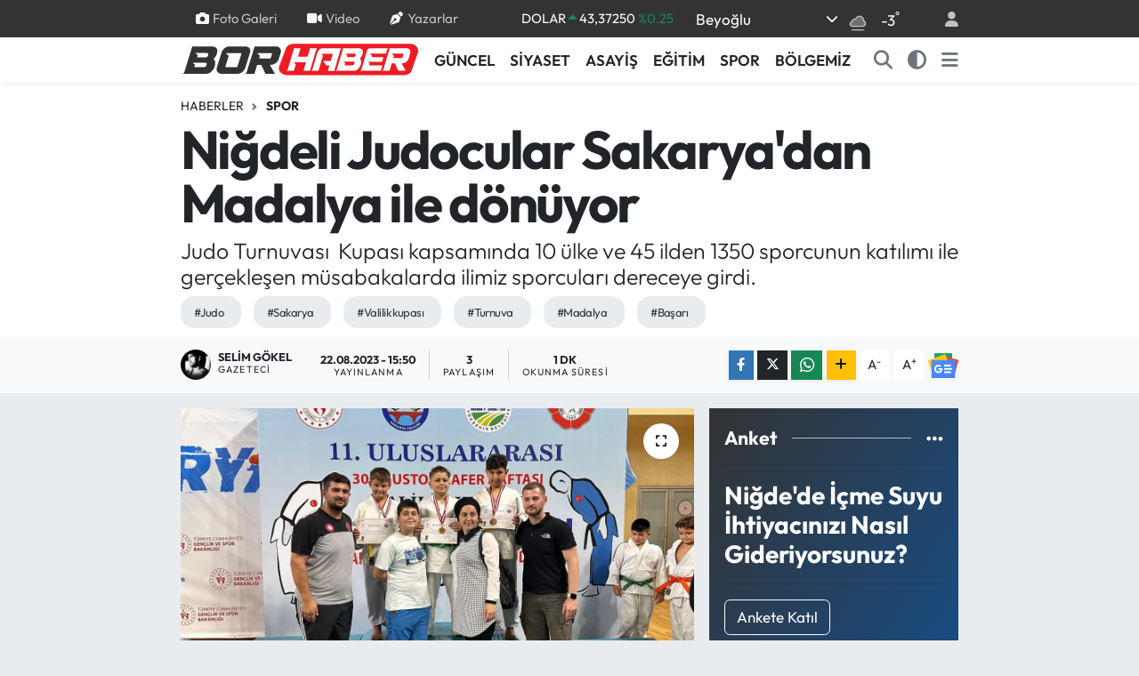

--- FILE ---
content_type: text/html; charset=UTF-8
request_url: https://www.borhaber.net/nigdeli-judocular-sakaryadan-madalya-ile-donuyor
body_size: 23637
content:
<!DOCTYPE html>
<html lang="tr" data-theme="flow">
<head>
<link rel="dns-prefetch" href="//www.borhaber.net">
<link rel="dns-prefetch" href="//play.google.com">
<link rel="dns-prefetch" href="//borhabernet.teimg.com">
<link rel="dns-prefetch" href="//static.tebilisim.com">
<link rel="dns-prefetch" href="//www.googletagmanager.com">
<link rel="dns-prefetch" href="//pagead2.googlesyndication.com">
<link rel="dns-prefetch" href="//cdn2.bildirt.com">
<link rel="dns-prefetch" href="//www.facebook.com">
<link rel="dns-prefetch" href="//www.twitter.com">
<link rel="dns-prefetch" href="//www.instagram.com">
<link rel="dns-prefetch" href="//www.linkedin.com">
<link rel="dns-prefetch" href="//www.youtube.com">
<link rel="dns-prefetch" href="//api.whatsapp.com">
<link rel="dns-prefetch" href="//www.w3.org">
<link rel="dns-prefetch" href="//x.com">
<link rel="dns-prefetch" href="//pinterest.com">
<link rel="dns-prefetch" href="//t.me">
<link rel="dns-prefetch" href="//news.google.com">
<link rel="dns-prefetch" href="//twitter.com">
<link rel="dns-prefetch" href="//www.pinterest.com">
<link rel="dns-prefetch" href="//itunes.apple.com">
<link rel="dns-prefetch" href="//tebilisim.com">
<link rel="dns-prefetch" href="//facebook.com">
<link rel="dns-prefetch" href="//mc.yandex.ru">

    <meta charset="utf-8">
<title>Niğdeli Judocular Sakarya&#039;dan Madalya ile dönüyor - Niğde Bor Haberleri</title>
<meta name="description" content="Judo Turnuvası  Kupası kapsamında 10 ülke ve 45 ilden 1350 sporcunun katılımı ile gerçekleşen müsabakalarda ilimiz sporcuları dereceye girdi. ">
<meta name="keywords" content="judo, sakarya, Valilik kupası, turnuva, madalya, başarı">
<link rel="canonical" href="https://www.borhaber.net/nigdeli-judocular-sakaryadan-madalya-ile-donuyor">
<meta name="viewport" content="width=device-width,initial-scale=1">
<meta name="X-UA-Compatible" content="IE=edge">
<meta name="robots" content="max-image-preview:large">
<meta name="theme-color" content="#333333">
<meta name="google-play-app" content="https://play.google.com/store/apps/details?id=com.tebilisim.android.borhaber">
<meta name="title" content="Niğdeli Judocular Sakarya&#039;dan Madalya ile dönüyor">
<meta name="articleSection" content="news">
<meta name="datePublished" content="2023-08-22T15:50:00+03:00">
<meta name="dateModified" content="2023-08-22T15:50:00+03:00">
<meta name="articleAuthor" content="Selim GÖKEL">
<meta name="author" content="Selim GÖKEL">
<link rel="amphtml" href="https://www.borhaber.net/nigdeli-judocular-sakaryadan-madalya-ile-donuyor/amp">
<meta property="og:site_name" content="Niğde Bor Haberleri">
<meta property="og:title" content="Niğdeli Judocular Sakarya&#039;dan Madalya ile dönüyor">
<meta property="og:description" content="Judo Turnuvası  Kupası kapsamında 10 ülke ve 45 ilden 1350 sporcunun katılımı ile gerçekleşen müsabakalarda ilimiz sporcuları dereceye girdi. ">
<meta property="og:url" content="https://www.borhaber.net/nigdeli-judocular-sakaryadan-madalya-ile-donuyor">
<meta property="og:image" content="https://borhabernet.teimg.com/crop/1280x720/borhaber-net/uploads/2023/08/whatsapp-image-2023-08-22-at-154250.jpeg">
<meta property="og:image:width" content="1280">
<meta property="og:image:height" content="720">
<meta property="og:image:alt" content="Niğdeli Judocular Sakarya&#039;dan Madalya ile dönüyor">
<meta property="og:article:published_time" content="2023-08-22T15:50:00+03:00">
<meta property="og:article:modified_time" content="2023-08-22T15:50:00+03:00">
<meta property="og:type" content="article">
<meta name="twitter:card" content="summary_large_image">
<meta name="twitter:site" content="@Borhaber">
<meta name="twitter:title" content="Niğdeli Judocular Sakarya&#039;dan Madalya ile dönüyor">
<meta name="twitter:description" content="Judo Turnuvası  Kupası kapsamında 10 ülke ve 45 ilden 1350 sporcunun katılımı ile gerçekleşen müsabakalarda ilimiz sporcuları dereceye girdi. ">
<meta name="twitter:image" content="https://borhabernet.teimg.com/crop/1280x720/borhaber-net/uploads/2023/08/whatsapp-image-2023-08-22-at-154250.jpeg">
<meta name="twitter:url" content="https://www.borhaber.net/nigdeli-judocular-sakaryadan-madalya-ile-donuyor">
<link rel="shortcut icon" type="image/x-icon" href="https://borhabernet.teimg.com/borhaber-net/uploads/2024/01/borhaber-favicon.png">
<link rel="manifest" href="https://www.borhaber.net/manifest.json?v=6.6.4" />
<link rel="preload" href="https://static.tebilisim.com/flow/assets/css/font-awesome/fa-solid-900.woff2" as="font" type="font/woff2" crossorigin />
<link rel="preload" href="https://static.tebilisim.com/flow/assets/css/font-awesome/fa-brands-400.woff2" as="font" type="font/woff2" crossorigin />
<link rel="preload" href="https://static.tebilisim.com/flow/assets/css/weather-icons/font/weathericons-regular-webfont.woff2" as="font" type="font/woff2" crossorigin />
<link rel="preload" href="https://static.tebilisim.com/flow/vendor/te/fonts/outfit/outfit.woff2" as="font" type="font/woff2" crossorigin />


<link rel="preload" as="style" href="https://static.tebilisim.com/flow/vendor/te/fonts/outfit.css?v=6.6.4">
<link rel="stylesheet" href="https://static.tebilisim.com/flow/vendor/te/fonts/outfit.css?v=6.6.4">

<link rel="preload" as="image" href="https://borhabernet.teimg.com/crop/1280x720/borhaber-net/uploads/2023/08/whatsapp-image-2023-08-22-at-154250.jpeg">
<style>:root {
        --te-link-color: #333;
        --te-link-hover-color: #000;
        --te-font: "Outfit";
        --te-secondary-font: "Outfit";
        --te-h1-font-size: 60px;
        --te-color: #333333;
        --te-hover-color: #194c82;
        --mm-ocd-width: 85%!important; /*  Mobil Menü Genişliği */
        --swiper-theme-color: var(--te-color)!important;
        --header-13-color: #ffc107;
    }</style><link rel="preload" as="style" href="https://static.tebilisim.com/flow/assets/vendor/bootstrap/css/bootstrap.min.css?v=6.6.4">
<link rel="stylesheet" href="https://static.tebilisim.com/flow/assets/vendor/bootstrap/css/bootstrap.min.css?v=6.6.4">
<link rel="preload" as="style" href="https://static.tebilisim.com/flow/assets/css/app6.6.4.min.css">
<link rel="stylesheet" href="https://static.tebilisim.com/flow/assets/css/app6.6.4.min.css">



<script type="application/ld+json">{"@context":"https:\/\/schema.org","@type":"WebSite","url":"https:\/\/www.borhaber.net","potentialAction":{"@type":"SearchAction","target":"https:\/\/www.borhaber.net\/arama?q={query}","query-input":"required name=query"}}</script>

<script type="application/ld+json">{"@context":"https:\/\/schema.org","@type":"NewsMediaOrganization","url":"https:\/\/www.borhaber.net","name":"Borhaber","logo":"https:\/\/borhabernet.teimg.com\/borhaber-net\/uploads\/2024\/01\/bor-haber-logo-2.svg","sameAs":["https:\/\/www.facebook.com\/Borhaber","https:\/\/www.twitter.com\/Borhaber","https:\/\/www.linkedin.com\/in\/tiyo-ajans-61135771\/?originalSubdomain=tr","https:\/\/www.youtube.com\/@BorNigdeHaberleri","https:\/\/www.instagram.com\/borhaber\/"]}</script>

<script type="application/ld+json">{"@context":"https:\/\/schema.org","@graph":[{"@type":"SiteNavigationElement","name":"Ana Sayfa","url":"https:\/\/www.borhaber.net","@id":"https:\/\/www.borhaber.net"},{"@type":"SiteNavigationElement","name":"S\u0130YASET","url":"https:\/\/www.borhaber.net\/siyaset","@id":"https:\/\/www.borhaber.net\/siyaset"},{"@type":"SiteNavigationElement","name":"BOR - N\u0130\u011eDE","url":"https:\/\/www.borhaber.net\/bor-nigde","@id":"https:\/\/www.borhaber.net\/bor-nigde"},{"@type":"SiteNavigationElement","name":"ASAY\u0130\u015e","url":"https:\/\/www.borhaber.net\/asayis","@id":"https:\/\/www.borhaber.net\/asayis"},{"@type":"SiteNavigationElement","name":"G\u00dcNCEL","url":"https:\/\/www.borhaber.net\/guncel","@id":"https:\/\/www.borhaber.net\/guncel"},{"@type":"SiteNavigationElement","name":"YA\u015eAM","url":"https:\/\/www.borhaber.net\/yasam","@id":"https:\/\/www.borhaber.net\/yasam"},{"@type":"SiteNavigationElement","name":"E\u011e\u0130T\u0130M","url":"https:\/\/www.borhaber.net\/egitim","@id":"https:\/\/www.borhaber.net\/egitim"},{"@type":"SiteNavigationElement","name":"K\u00dcLT\u00dcR","url":"https:\/\/www.borhaber.net\/kultur","@id":"https:\/\/www.borhaber.net\/kultur"},{"@type":"SiteNavigationElement","name":"EKONOM\u0130","url":"https:\/\/www.borhaber.net\/ekonomi","@id":"https:\/\/www.borhaber.net\/ekonomi"},{"@type":"SiteNavigationElement","name":"SPOR","url":"https:\/\/www.borhaber.net\/spor","@id":"https:\/\/www.borhaber.net\/spor"},{"@type":"SiteNavigationElement","name":"TEKNOLOJ\u0130","url":"https:\/\/www.borhaber.net\/teknoloji","@id":"https:\/\/www.borhaber.net\/teknoloji"},{"@type":"SiteNavigationElement","name":"ARA\u015eTIRMA","url":"https:\/\/www.borhaber.net\/arastirma","@id":"https:\/\/www.borhaber.net\/arastirma"},{"@type":"SiteNavigationElement","name":"ARABA","url":"https:\/\/www.borhaber.net\/araba","@id":"https:\/\/www.borhaber.net\/araba"},{"@type":"SiteNavigationElement","name":"YORUM","url":"https:\/\/www.borhaber.net\/yorum","@id":"https:\/\/www.borhaber.net\/yorum"},{"@type":"SiteNavigationElement","name":"SA\u011eLIK","url":"https:\/\/www.borhaber.net\/saglik","@id":"https:\/\/www.borhaber.net\/saglik"},{"@type":"SiteNavigationElement","name":"MAGAZ\u0130N","url":"https:\/\/www.borhaber.net\/magazin","@id":"https:\/\/www.borhaber.net\/magazin"},{"@type":"SiteNavigationElement","name":"ALTUNH\u0130SAR","url":"https:\/\/www.borhaber.net\/altunhisar","@id":"https:\/\/www.borhaber.net\/altunhisar"},{"@type":"SiteNavigationElement","name":"ULUKI\u015eLA","url":"https:\/\/www.borhaber.net\/ulukisla","@id":"https:\/\/www.borhaber.net\/ulukisla"},{"@type":"SiteNavigationElement","name":"\u00c7\u0130FTL\u0130K","url":"https:\/\/www.borhaber.net\/ciftlik","@id":"https:\/\/www.borhaber.net\/ciftlik"},{"@type":"SiteNavigationElement","name":"\u00c7AMARDI","url":"https:\/\/www.borhaber.net\/camardi","@id":"https:\/\/www.borhaber.net\/camardi"},{"@type":"SiteNavigationElement","name":"DUYURU","url":"https:\/\/www.borhaber.net\/duyurular","@id":"https:\/\/www.borhaber.net\/duyurular"},{"@type":"SiteNavigationElement","name":"B\u00d6LGEM\u0130Z","url":"https:\/\/www.borhaber.net\/bolgemiz","@id":"https:\/\/www.borhaber.net\/bolgemiz"},{"@type":"SiteNavigationElement","name":"Bor Tarihi","url":"https:\/\/www.borhaber.net\/bor-ilcesi-belgeleri","@id":"https:\/\/www.borhaber.net\/bor-ilcesi-belgeleri"},{"@type":"SiteNavigationElement","name":"N\u0130\u011eDE \u0130L\u0130 BELGELER\u0130","url":"https:\/\/www.borhaber.net\/nigde-ili-belgeleri","@id":"https:\/\/www.borhaber.net\/nigde-ili-belgeleri"},{"@type":"SiteNavigationElement","name":"N\u0130\u011eDE'N\u0130N B\u0130YOLOJ\u0130K \u00c7E\u015e\u0130TL\u0130\u011e\u0130","url":"https:\/\/www.borhaber.net\/nigdenin-biyolojik-cesitligi","@id":"https:\/\/www.borhaber.net\/nigdenin-biyolojik-cesitligi"},{"@type":"SiteNavigationElement","name":"Ni\u011fde Tv","url":"https:\/\/www.borhaber.net\/fotograflarla-nigde-ili","@id":"https:\/\/www.borhaber.net\/fotograflarla-nigde-ili"},{"@type":"SiteNavigationElement","name":"Ni\u011fde Tarihi","url":"https:\/\/www.borhaber.net\/nigde-tarihi","@id":"https:\/\/www.borhaber.net\/nigde-tarihi"},{"@type":"SiteNavigationElement","name":"\u00c7\u0130FTL\u0130K \u0130L\u00c7ES\u0130 BELGELER\u0130","url":"https:\/\/www.borhaber.net\/ciftlik-ilcesi-belgeleri","@id":"https:\/\/www.borhaber.net\/ciftlik-ilcesi-belgeleri"},{"@type":"SiteNavigationElement","name":"G\u00fcm\u00fc\u015fta\u015f Madencilik Analiz Sonu\u00e7lar\u0131","url":"https:\/\/www.borhaber.net\/gumustas-madencilik-analiz-sonuclari","@id":"https:\/\/www.borhaber.net\/gumustas-madencilik-analiz-sonuclari"},{"@type":"SiteNavigationElement","name":"Y\u00fccel Yap\u0131 Dekorasyon  - Ridas Bor Bayii","url":"https:\/\/www.borhaber.net\/yucel-yapi-dekorasyon-ridas-bor-bayii","@id":"https:\/\/www.borhaber.net\/yucel-yapi-dekorasyon-ridas-bor-bayii"},{"@type":"SiteNavigationElement","name":"Ni\u011fde Tv  ve Bor Mobese Canl\u0131 Yay\u0131n","url":"https:\/\/www.borhaber.net\/nigde-tv-ve-bor-mobese-canli-yayin","@id":"https:\/\/www.borhaber.net\/nigde-tv-ve-bor-mobese-canli-yayin"},{"@type":"SiteNavigationElement","name":"Oku Kitapevi Deneme Sonu\u00e7lar\u0131","url":"https:\/\/www.borhaber.net\/oku-kitapevi-deneme-sonuclari","@id":"https:\/\/www.borhaber.net\/oku-kitapevi-deneme-sonuclari"},{"@type":"SiteNavigationElement","name":"\u0130leti\u015fim","url":"https:\/\/www.borhaber.net\/iletisim","@id":"https:\/\/www.borhaber.net\/iletisim"},{"@type":"SiteNavigationElement","name":"Gizlilik","url":"https:\/\/www.borhaber.net\/gizlilik-sozlesmesi","@id":"https:\/\/www.borhaber.net\/gizlilik-sozlesmesi"},{"@type":"SiteNavigationElement","name":"Halil Nuri Yurdakul","url":"https:\/\/www.borhaber.net\/halil-nuri-yurdakul-1","@id":"https:\/\/www.borhaber.net\/halil-nuri-yurdakul-1"},{"@type":"SiteNavigationElement","name":"Yazarlar","url":"https:\/\/www.borhaber.net\/yazarlar","@id":"https:\/\/www.borhaber.net\/yazarlar"},{"@type":"SiteNavigationElement","name":"Foto Galeri","url":"https:\/\/www.borhaber.net\/foto-galeri","@id":"https:\/\/www.borhaber.net\/foto-galeri"},{"@type":"SiteNavigationElement","name":"Video Galeri","url":"https:\/\/www.borhaber.net\/video","@id":"https:\/\/www.borhaber.net\/video"},{"@type":"SiteNavigationElement","name":"Biyografiler","url":"https:\/\/www.borhaber.net\/biyografi","@id":"https:\/\/www.borhaber.net\/biyografi"},{"@type":"SiteNavigationElement","name":"Firma Rehberi","url":"https:\/\/www.borhaber.net\/rehber","@id":"https:\/\/www.borhaber.net\/rehber"},{"@type":"SiteNavigationElement","name":"Seri \u0130lanlar","url":"https:\/\/www.borhaber.net\/ilan","@id":"https:\/\/www.borhaber.net\/ilan"},{"@type":"SiteNavigationElement","name":"Vefatlar","url":"https:\/\/www.borhaber.net\/vefat","@id":"https:\/\/www.borhaber.net\/vefat"},{"@type":"SiteNavigationElement","name":"R\u00f6portajlar","url":"https:\/\/www.borhaber.net\/roportaj","@id":"https:\/\/www.borhaber.net\/roportaj"},{"@type":"SiteNavigationElement","name":"Anketler","url":"https:\/\/www.borhaber.net\/anketler","@id":"https:\/\/www.borhaber.net\/anketler"},{"@type":"SiteNavigationElement","name":"Bor Bug\u00fcn, Yar\u0131n ve 1 Haftal\u0131k Hava Durumu Tahmini","url":"https:\/\/www.borhaber.net\/bor-hava-durumu","@id":"https:\/\/www.borhaber.net\/bor-hava-durumu"},{"@type":"SiteNavigationElement","name":"Bor Namaz Vakitleri","url":"https:\/\/www.borhaber.net\/bor-namaz-vakitleri","@id":"https:\/\/www.borhaber.net\/bor-namaz-vakitleri"},{"@type":"SiteNavigationElement","name":"Puan Durumu ve Fikst\u00fcr","url":"https:\/\/www.borhaber.net\/futbol\/st-super-lig-puan-durumu-ve-fikstur","@id":"https:\/\/www.borhaber.net\/futbol\/st-super-lig-puan-durumu-ve-fikstur"}]}</script>

<script type="application/ld+json">{"@context":"https:\/\/schema.org","@type":"BreadcrumbList","itemListElement":[{"@type":"ListItem","position":1,"item":{"@type":"Thing","@id":"https:\/\/www.borhaber.net","name":"Haberler"}},{"@type":"ListItem","position":2,"item":{"@type":"Thing","@id":"https:\/\/www.borhaber.net\/spor","name":"SPOR"}},{"@type":"ListItem","position":3,"item":{"@type":"Thing","@id":"https:\/\/www.borhaber.net\/nigdeli-judocular-sakaryadan-madalya-ile-donuyor","name":"Ni\u011fdeli Judocular Sakarya'dan Madalya ile d\u00f6n\u00fcyor"}}]}</script>
<script type="application/ld+json">{"@context":"https:\/\/schema.org","@type":"NewsArticle","headline":"Ni\u011fdeli Judocular Sakarya'dan Madalya ile d\u00f6n\u00fcyor","articleSection":"SPOR","dateCreated":"2023-08-22T15:50:00+03:00","datePublished":"2023-08-22T15:50:00+03:00","dateModified":"2023-08-22T15:50:00+03:00","wordCount":88,"genre":"news","mainEntityOfPage":{"@type":"WebPage","@id":"https:\/\/www.borhaber.net\/nigdeli-judocular-sakaryadan-madalya-ile-donuyor"},"articleBody":"18-20 A\u011fustos 2023 tarihlerinde Sakarya \u0130linde d\u00fczenlenen 11. Uluslararas\u0131 30 A\u011fustos Zafer Haftas\u0131 Valilik Judo Turnuvas\u0131&nbsp; Kupas\u0131 kapsam\u0131nda 10 \u00fclke ve 45 ilden 1350 sporcunun kat\u0131l\u0131m\u0131 ile ger\u00e7ekle\u015fen m\u00fcsabakalarda ilimiz sporcular\u0131 dereceye girdi.&nbsp;\r\n\r\nNi\u011fde \u0130linden kat\u0131l\u0131m sa\u011flayan Judocu sporculardan,&nbsp;\r\n\r\nZeynep \u0130dil \u00d6RG\u00dc 19 Kg da 3. oldu,&nbsp;\r\n\r\n&nbsp;Be\u015fir Kayra AV\u015eAR 50 Kg da 3. oldu.\r\n\r\nSporcular\u0131m\u0131z\u0131 ve antren\u00f6rlerimiz \u00c7a\u011flar \u00d6ZEL ve Ahmet Can TURAN\u2019\u0131 tebrik ediyor, ba\u015far\u0131lar\u0131n\u0131n devam\u0131n\u0131 diliyoruz.","description":"Judo Turnuvas\u0131\u00a0 Kupas\u0131 kapsam\u0131nda 10 \u00fclke ve 45 ilden 1350 sporcunun kat\u0131l\u0131m\u0131 ile ger\u00e7ekle\u015fen m\u00fcsabakalarda ilimiz sporcular\u0131 dereceye girdi.\u00a0","inLanguage":"tr-TR","keywords":["judo","sakarya","Valilik kupas\u0131","turnuva","madalya","ba\u015far\u0131"],"image":{"@type":"ImageObject","url":"https:\/\/borhabernet.teimg.com\/crop\/1280x720\/borhaber-net\/uploads\/2023\/08\/whatsapp-image-2023-08-22-at-154250.jpeg","width":"1280","height":"720","caption":"Ni\u011fdeli Judocular Sakarya'dan Madalya ile d\u00f6n\u00fcyor"},"publishingPrinciples":"https:\/\/www.borhaber.net\/gizlilik-sozlesmesi","isFamilyFriendly":"http:\/\/schema.org\/True","isAccessibleForFree":"http:\/\/schema.org\/True","publisher":{"@type":"Organization","name":"Borhaber","image":"https:\/\/borhabernet.teimg.com\/borhaber-net\/uploads\/2024\/01\/bor-haber-logo-2.svg","logo":{"@type":"ImageObject","url":"https:\/\/borhabernet.teimg.com\/borhaber-net\/uploads\/2024\/01\/bor-haber-logo-2.svg","width":"640","height":"375"}},"author":{"@type":"Person","name":"Selim G\u00d6KEL","honorificPrefix":"","jobTitle":"Gazeteci","url":null}}</script>
<script data-cfasync="false" src="https://static.tebilisim.com/flow/assets/js/dark-mode.js?v=6.6.4"></script>





<style>
.mega-menu {z-index: 9999 !important;}
@media screen and (min-width: 1620px) {
    .container {width: 1280px!important; max-width: 1280px!important;}
    #ad_36 {margin-right: 15px !important;}
    #ad_9 {margin-left: 15px !important;}
}

@media screen and (min-width: 1325px) and (max-width: 1620px) {
    .container {width: 1100px!important; max-width: 1100px!important;}
    #ad_36 {margin-right: 100px !important;}
    #ad_9 {margin-left: 100px !important;}
}
@media screen and (min-width: 1295px) and (max-width: 1325px) {
    .container {width: 990px!important; max-width: 990px!important;}
    #ad_36 {margin-right: 165px !important;}
    #ad_9 {margin-left: 165px !important;}
}
@media screen and (min-width: 1200px) and (max-width: 1295px) {
    .container {width: 900px!important; max-width: 900px!important;}
    #ad_36 {margin-right: 210px !important;}
    #ad_9 {margin-left: 210px !important;}

}
</style><meta name="google-site-verification" content="vgCOCu2E3onkToHVz8rTIw5gyTSjsxA7R7T0v_k3AHY" />

<!-- Google tag (gtag.js) -->
<script async src="https://www.googletagmanager.com/gtag/js?id=UA-18872786-1" type="ed468da5da52925c4e89d333-text/javascript"></script>
<script type="ed468da5da52925c4e89d333-text/javascript">
  window.dataLayer = window.dataLayer || [];
  function gtag(){dataLayer.push(arguments);}
  gtag('js', new Date());

  gtag('config', 'UA-18872786-1');
</script>


<script async src="https://pagead2.googlesyndication.com/pagead/js/adsbygoogle.js?client=ca-pub-2131960901729686" crossorigin="anonymous" type="ed468da5da52925c4e89d333-text/javascript"></script>
 
 <link rel="manifest" href="/manifest.json?data=Bildirt">
<script type="ed468da5da52925c4e89d333-text/javascript">var uygulamaid="234919-9121-6777-9568-6584-6";</script>
<script src="https://cdn2.bildirt.com/BildirtSDKfiles.js" type="ed468da5da52925c4e89d333-text/javascript"></script>






</head>




<body class="d-flex flex-column min-vh-100">

    
    

    <header class="header-4">
    <div class="top-header d-none d-lg-block">
        <div class="container">
            <div class="d-flex justify-content-between align-items-center">

                <ul  class="top-menu nav small sticky-top">
        <li class="nav-item   ">
        <a href="/foto-galeri" class="nav-link pe-3" target="_self" title="Foto Galeri"><i class="fa fa-camera me-1 text-light mr-1"></i>Foto Galeri</a>
        
    </li>
        <li class="nav-item   ">
        <a href="/video" class="nav-link pe-3" target="_self" title="Video"><i class="fa fa-video me-1 text-light mr-1"></i>Video</a>
        
    </li>
        <li class="nav-item   ">
        <a href="/yazarlar" class="nav-link pe-3" target="_self" title="Yazarlar"><i class="fa fa-pen-nib me-1 text-light mr-1"></i>Yazarlar</a>
        
    </li>
    </ul>


                                    <div class="position-relative overflow-hidden ms-auto text-end" style="height: 36px;">
                        <!-- PİYASALAR -->
        <div class="newsticker mini small">
        <ul class="newsticker__list list-unstyled" data-header="4">
            <li class="newsticker__item col dolar">DOLAR
                <span class="text-success"><i class="fa fa-caret-up"></i></span>
                <span class="value">43,37250</span>
                <span class="text-success">%0.25</span>
            </li>
            <li class="newsticker__item col euro">EURO
                <span class="text-success"><i class="fa fa-caret-up"></i></span>
                <span class="value">51,32790</span>
                <span class="text-success">%0.73</span>
            </li>
            <li class="newsticker__item col euro">STERLİN
                <span class="text-success"><i class="fa fa-caret-up"></i></span>
                <span class="value">59,22610</span>
                <span class="text-success">%1.15</span>
            </li>
            <li class="newsticker__item col altin">G.ALTIN
                <span class="text-danger"><i class="fa fa-caret-down"></i></span>
                <span class="value">6945,51000</span>
                <span class="text-danger">%-0.02</span>
            </li>
            <li class="newsticker__item col bist">BİST100
                <span class="text-success"><i class="fa fa-caret-up"></i></span>
                <span class="value">12.993,00</span>
                <span class="text-success">%110</span>
            </li>
            <li class="newsticker__item col btc">BITCOIN
                <span class="text-danger"><i class="fa fa-caret-down"></i></span>
                <span class="value">89.242,41</span>
                <span class="text-danger">%-0.86</span>
            </li>
        </ul>
    </div>
    

                    </div>
                    <div class="d-flex justify-content-end align-items-center text-light ms-4 weather-widget mini">
                        <!-- HAVA DURUMU -->

<input type="hidden" name="widget_setting_weathercity" value="49.71159000,12.77516000" />

            <div class="weather d-none d-xl-block me-2" data-header="4">
            <div class="custom-selectbox text-white" onclick="if (!window.__cfRLUnblockHandlers) return false; toggleDropdown(this)" style="width: 100%" data-cf-modified-ed468da5da52925c4e89d333-="">
    <div class="d-flex justify-content-between align-items-center">
        <span style="">Beyoğlu</span>
        <i class="fas fa-chevron-down" style="font-size: 14px"></i>
    </div>
    <ul class="bg-white text-dark overflow-widget" style="min-height: 100px; max-height: 300px">
                        <li>
            <a href="https://www.borhaber.net/istanbul-altunhisar-hava-durumu" title="Altunhisar Hava Durumu" class="text-dark">
                Altunhisar
            </a>
        </li>
                        <li>
            <a href="https://www.borhaber.net/istanbul-bor-hava-durumu" title="Bor Hava Durumu" class="text-dark">
                Bor
            </a>
        </li>
                        <li>
            <a href="https://www.borhaber.net/istanbul-camardi-hava-durumu" title="Çamardı Hava Durumu" class="text-dark">
                Çamardı
            </a>
        </li>
                        <li>
            <a href="https://www.borhaber.net/istanbul-ciftlik-hava-durumu" title="Çiftlik Hava Durumu" class="text-dark">
                Çiftlik
            </a>
        </li>
                        <li>
            <a href="https://www.borhaber.net/istanbul-hava-durumu" title="İstanbul Hava Durumu" class="text-dark">
                İstanbul
            </a>
        </li>
                        <li>
            <a href="https://www.borhaber.net/istanbul-ulukisla-hava-durumu" title="Ulukışla Hava Durumu" class="text-dark">
                Ulukışla
            </a>
        </li>
            </ul>
</div>

        </div>
        <div class="d-none d-xl-block" data-header="4">
            <span class="lead me-2">
                <img src="//cdn.weatherapi.com/weather/64x64/night/143.png" class="condition" width="26" height="26" alt="-3" />
            </span>
            <span class="degree text-white">-3</span><sup class="text-white">°</sup>
        </div>
    
<div data-location='{"city":"TUXX0014"}' class="d-none"></div>


                    </div>
                                <ul class="nav ms-4">
                    <li class="nav-item ms-2"><a class="nav-link pe-0" href="/member/login" title="Üyelik Girişi" target="_blank"><i class="fa fa-user"></i></a></li>
                </ul>
            </div>
        </div>
    </div>
    <nav class="main-menu navbar navbar-expand-lg bg-white shadow-sm py-1">
        <div class="container">
            <div class="d-lg-none">
                <a href="#menu" title="Ana Menü"><i class="fa fa-bars fa-lg"></i></a>
            </div>
            <div>
                                <a class="navbar-brand me-0" href="/" title="Niğde Bor Haberleri">
                    <img src="https://borhabernet.teimg.com/borhaber-net/uploads/2024/01/bor-haber-logo-2.svg" alt="Niğde Bor Haberleri" width="268" height="40" class="light-mode img-fluid flow-logo">
<img src="https://borhabernet.teimg.com/borhaber-net/uploads/2024/01/bor-haber-logo-light-2.svg" alt="Niğde Bor Haberleri" width="268" height="40" class="dark-mode img-fluid flow-logo d-none">

                </a>
                            </div>
            <div class="d-none d-lg-block">
                <ul  class="nav fw-semibold">
        <li class="nav-item   ">
        <a href="/guncel" class="nav-link nav-link text-dark" target="_self" title="GÜNCEL">GÜNCEL</a>
        
    </li>
        <li class="nav-item   ">
        <a href="/siyaset" class="nav-link nav-link text-dark" target="_self" title="SİYASET">SİYASET</a>
        
    </li>
        <li class="nav-item   ">
        <a href="/asayis" class="nav-link nav-link text-dark" target="_self" title="ASAYİŞ">ASAYİŞ</a>
        
    </li>
        <li class="nav-item   ">
        <a href="/egitim" class="nav-link nav-link text-dark" target="_self" title="EĞİTİM">EĞİTİM</a>
        
    </li>
        <li class="nav-item   ">
        <a href="/spor" class="nav-link nav-link text-dark" target="_self" title="SPOR">SPOR</a>
        
    </li>
        <li class="nav-item   ">
        <a href="/bolgemiz" class="nav-link nav-link text-dark" target="_self" title="BÖLGEMİZ">BÖLGEMİZ</a>
        
    </li>
    </ul>

            </div>
            <ul class="navigation-menu nav d-flex align-items-center">
                <li class="nav-item">
                    <a href="/arama" class="nav-link" title="Ara">
                        <i class="fa fa-search fa-lg text-secondary"></i>
                    </a>
                </li>
                <li class="nav-item dropdown ">
    <a href="#" class="nav-link text-secondary " data-bs-toggle="dropdown" data-bs-display="static">
        <i class="fas fa-adjust fa-lg theme-icon-active"></i>
    </a>
    <ul class="dropdown-menu min-w-auto dropdown-menu-end shadow-none border-0 rounded-0">
        <li>
            <button type="button" class="dropdown-item d-flex align-items-center active" data-bs-theme-value="light">
                <i class="fa fa-sun me-1 mode-switch"></i>
                Açık
            </button>
        </li>
        <li>
            <button type="button" class="dropdown-item d-flex align-items-center" data-bs-theme-value="dark">
                <i class="fa fa-moon me-1 mode-switch"></i>
                Koyu
            </button>
        </li>
        <li>
            <button type="button" class="dropdown-item d-flex align-items-center" data-bs-theme-value="auto">
                <i class="fas fa-adjust me-1 mode-switch"></i>
                Sistem
            </button>
        </li>
    </ul>
</li>

                <li class="nav-item dropdown d-none d-lg-block position-static">
                    <a class="nav-link p-0 ms-2 text-secondary" data-bs-toggle="dropdown" href="#" aria-haspopup="true" aria-expanded="false" title="Ana Menü"><i class="fa fa-bars fa-lg"></i></a>
                    <div class="mega-menu dropdown-menu dropdown-menu-end text-capitalize shadow-lg border-0 rounded-0">

    <div class="row g-3 small p-3">

                <div class="col">
            <div class="extra-sections bg-light p-3 border">
                <a href="https://www.borhaber.net/istanbul-nobetci-eczaneler" title="İstanbul Nöbetçi Eczaneler" class="d-block border-bottom pb-2 mb-2" target="_self"><i class="fa-solid fa-capsules me-2"></i>İstanbul Nöbetçi Eczaneler</a>
<a href="https://www.borhaber.net/istanbul-hava-durumu" title="İstanbul Hava Durumu" class="d-block border-bottom pb-2 mb-2" target="_self"><i class="fa-solid fa-cloud-sun me-2"></i>İstanbul Hava Durumu</a>
<a href="https://www.borhaber.net/istanbul-namaz-vakitleri" title="İstanbul Namaz Vakitleri" class="d-block border-bottom pb-2 mb-2" target="_self"><i class="fa-solid fa-mosque me-2"></i>İstanbul Namaz Vakitleri</a>
<a href="https://www.borhaber.net/istanbul-trafik-durumu" title="İstanbul Trafik Yoğunluk Haritası" class="d-block border-bottom pb-2 mb-2" target="_self"><i class="fa-solid fa-car me-2"></i>İstanbul Trafik Yoğunluk Haritası</a>
<a href="https://www.borhaber.net/futbol/super-lig-puan-durumu-ve-fikstur" title="Süper Lig Puan Durumu ve Fikstür" class="d-block border-bottom pb-2 mb-2" target="_self"><i class="fa-solid fa-chart-bar me-2"></i>Süper Lig Puan Durumu ve Fikstür</a>
<a href="https://www.borhaber.net/tum-mansetler" title="Tüm Manşetler" class="d-block border-bottom pb-2 mb-2" target="_self"><i class="fa-solid fa-newspaper me-2"></i>Tüm Manşetler</a>
<a href="https://www.borhaber.net/sondakika-haberleri" title="Son Dakika Haberleri" class="d-block border-bottom pb-2 mb-2" target="_self"><i class="fa-solid fa-bell me-2"></i>Son Dakika Haberleri</a>

            </div>
        </div>
        
        <div class="col">
        <a href="/saglik" class="d-block border-bottom  pb-2 mb-2" target="_self" title="SAĞLIK">SAĞLIK</a>
            <a href="/altunhisar" class="d-block border-bottom  pb-2 mb-2" target="_self" title="ALTUNHİSAR">ALTUNHİSAR</a>
            <a href="/camardi" class="d-block border-bottom  pb-2 mb-2" target="_self" title="ÇAMARDI">ÇAMARDI</a>
            <a href="/ciftlik" class="d-block border-bottom  pb-2 mb-2" target="_self" title="ÇİFTLİK">ÇİFTLİK</a>
            <a href="/ulukisla" class="d-block border-bottom  pb-2 mb-2" target="_self" title="ULUKIŞLA">ULUKIŞLA</a>
            <a href="/spor" class="d-block border-bottom  pb-2 mb-2" target="_self" title="SPOR">SPOR</a>
            <a href="/yorum" class="d-block  pb-2 mb-2" target="_self" title="YORUM">YORUM</a>
        </div><div class="col">
            <a href="/bor-nigde" class="d-block border-bottom  pb-2 mb-2" target="_self" title="BOR-NİĞDE">BOR-NİĞDE</a>
            <a href="/yasam" class="d-block border-bottom  pb-2 mb-2" target="_self" title="YAŞAM">YAŞAM</a>
            <a href="/teknoloji" class="d-block border-bottom  pb-2 mb-2" target="_self" title="TEKNOLOJİ">TEKNOLOJİ</a>
            <a href="/arastirma" class="d-block border-bottom  pb-2 mb-2" target="_self" title="ARAŞTIRMA">ARAŞTIRMA</a>
            <a href="/magazin" class="d-block border-bottom  pb-2 mb-2" target="_self" title="Magazin">Magazin</a>
            <a href="/araba" class="d-block border-bottom  pb-2 mb-2" target="_self" title="ARABA">ARABA</a>
            <a href="/bolgemiz" class="d-block  pb-2 mb-2" target="_self" title="BÖLGEMİZ">BÖLGEMİZ</a>
        </div><div class="col">
            <a href="/duyurular" class="d-block border-bottom  pb-2 mb-2" target="_self" title="DUYURULAR">DUYURULAR</a>
        </div>


    </div>

    <div class="p-3 bg-light">
                <a class="me-3"
            href="https://www.facebook.com/Borhaber" target="_blank" rel="nofollow noreferrer noopener"><i class="fab fa-facebook me-2 text-navy"></i> Facebook</a>
                        <a class="me-3"
            href="https://www.twitter.com/Borhaber" target="_blank" rel="nofollow noreferrer noopener"><i class="fab fa-x-twitter "></i> Twitter</a>
                        <a class="me-3"
            href="https://www.instagram.com/borhaber/" target="_blank" rel="nofollow noreferrer noopener"><i class="fab fa-instagram me-2 text-magenta"></i> Instagram</a>
                        <a class="me-3"
            href="https://www.linkedin.com/in/tiyo-ajans-61135771/?originalSubdomain=tr" target="_blank" rel="nofollow noreferrer noopener"><i class="fab fa-linkedin me-2 text-navy"></i> Linkedin</a>
                        <a class="me-3"
            href="https://www.youtube.com/@BorNigdeHaberleri" target="_blank" rel="nofollow noreferrer noopener"><i class="fab fa-youtube me-2 text-danger"></i> Youtube</a>
                                                <a class="" href="https://api.whatsapp.com/send?phone=90505 547 74 33" title="Whatsapp" rel="nofollow noreferrer noopener"><i
            class="fab fa-whatsapp me-2 text-navy"></i> WhatsApp İhbar Hattı</a>    </div>

    <div class="mega-menu-footer p-2 bg-te-color">
        <a class="dropdown-item text-white" href="/kunye" title="Künye"><i class="fa fa-id-card me-2"></i> Künye</a>
        <a class="dropdown-item text-white" href="/iletisim" title="İletişim"><i class="fa fa-envelope me-2"></i> İletişim</a>
        <a class="dropdown-item text-white" href="/rss-baglantilari" title="RSS Bağlantıları"><i class="fa fa-rss me-2"></i> RSS Bağlantıları</a>
        <a class="dropdown-item text-white" href="/member/login" title="Üyelik Girişi"><i class="fa fa-user me-2"></i> Üyelik Girişi</a>
    </div>


</div>

                </li>
            </ul>
        </div>
    </nav>
    <ul  class="mobile-categories d-lg-none list-inline bg-white">
        <li class="list-inline-item">
        <a href="/guncel" class="text-dark" target="_self" title="GÜNCEL">
                GÜNCEL
        </a>
    </li>
        <li class="list-inline-item">
        <a href="/siyaset" class="text-dark" target="_self" title="SİYASET">
                SİYASET
        </a>
    </li>
        <li class="list-inline-item">
        <a href="/asayis" class="text-dark" target="_self" title="ASAYİŞ">
                ASAYİŞ
        </a>
    </li>
        <li class="list-inline-item">
        <a href="/egitim" class="text-dark" target="_self" title="EĞİTİM">
                EĞİTİM
        </a>
    </li>
        <li class="list-inline-item">
        <a href="/spor" class="text-dark" target="_self" title="SPOR">
                SPOR
        </a>
    </li>
        <li class="list-inline-item">
        <a href="/bolgemiz" class="text-dark" target="_self" title="BÖLGEMİZ">
                BÖLGEMİZ
        </a>
    </li>
    </ul>


</header>






<main class="single overflow-hidden" style="min-height: 300px">

            <script type="ed468da5da52925c4e89d333-text/javascript">
document.addEventListener("DOMContentLoaded", function () {
    if (document.querySelector('.bik-ilan-detay')) {
        document.getElementById('story-line').style.display = 'none';
    }
});
</script>
<section id="story-line" class="d-md-none bg-white" data-widget-unique-key="">
    <script type="ed468da5da52925c4e89d333-text/javascript">
        var story_items = [{"id":"yasam","photo":"https:\/\/borhabernet.teimg.com\/crop\/200x200\/borhaber-net\/uploads\/2026\/01\/whatsapp-image-2026-01-24-at-115147-5.jpeg","name":"YA\u015eAM","items":[{"id":53496,"type":"photo","length":10,"src":"https:\/\/borhabernet.teimg.com\/crop\/720x1280\/borhaber-net\/uploads\/2026\/01\/whatsapp-image-2026-01-24-at-115147-5.jpeg","link":"https:\/\/www.borhaber.net\/gazeteci-ugur-mumcu-nigdede-anildi","linkText":"Gazeteci U\u011fur Mumcu Ni\u011fde'de An\u0131ld\u0131.","time":1769285640},{"id":53347,"type":"photo","length":10,"src":"https:\/\/borhabernet.teimg.com\/crop\/720x1280\/borhaber-net\/uploads\/2026\/01\/a-d-o-5215-1.JPG","link":"https:\/\/www.borhaber.net\/vali-cahit-celik-nigdeye-veda-etti","linkText":"Vali Cahit \u00c7elik Ni\u011fde\u2019ye Veda Etti","time":1768584720}]},{"id":"kultur","photo":"https:\/\/borhabernet.teimg.com\/crop\/200x200\/borhaber-net\/uploads\/2026\/01\/lmylmylmylmylmy.jpeg","name":"K\u00dcLT\u00dcR","items":[{"id":53492,"type":"photo","length":10,"src":"https:\/\/borhabernet.teimg.com\/crop\/720x1280\/borhaber-net\/uploads\/2026\/01\/lmylmylmylmylmy.jpeg","link":"https:\/\/www.borhaber.net\/nigde-cocuk-tiyatrolari-festivalinde-final-heyecani","linkText":"Ni\u011fde \u00c7ocuk Tiyatrolar\u0131 Festivali\u2019nde Final Heyecan\u0131","time":1769283660}]},{"id":"siyaset","photo":"https:\/\/borhabernet.teimg.com\/crop\/200x200\/borhaber-net\/uploads\/2026\/01\/utututtutuuttuaieggigigigig.jpeg","name":"S\u0130YASET","items":[{"id":53490,"type":"photo","length":10,"src":"https:\/\/borhabernet.teimg.com\/crop\/720x1280\/borhaber-net\/uploads\/2026\/01\/utututtutuuttuaieggigigigig.jpeg","link":"https:\/\/www.borhaber.net\/chp-heyetinden-nesob-ve-esnaf-oda-baskanlarina-ziyaretler","linkText":"CHP Heyetinden NESOB ve Esnaf Oda Ba\u015fkanlar\u0131na Ziyaretler","time":1769281680},{"id":53450,"type":"photo","length":10,"src":"https:\/\/borhabernet.teimg.com\/crop\/720x1280\/borhaber-net\/uploads\/2026\/01\/memurlaar.jpg","link":"https:\/\/www.borhaber.net\/bor-devlet-hastanesi-yonetimi-ak-parti-bor-ilce-baskanini-ziyaret-etti","linkText":"Bor Devlet Hastanesi Y\u00f6netimi Ak Parti Bor \u0130l\u00e7e Ba\u015fkan\u0131n\u0131 Ziyaret Etti","time":1769027220}]},{"id":"yorum","photo":"https:\/\/borhabernet.teimg.com\/crop\/200x200\/borhaber-net\/uploads\/2026\/01\/giggiggiggiggiggiggig-1.jpg","name":"YORUM","items":[{"id":53486,"type":"photo","length":10,"src":"https:\/\/borhabernet.teimg.com\/crop\/720x1280\/borhaber-net\/uploads\/2026\/01\/giggiggiggiggiggiggig-1.jpg","link":"https:\/\/www.borhaber.net\/universite-gorevlisinden-sok-tehdit-iddiasi","linkText":"\u00dcniversite G\u00f6revlisinden \u015eOK! Tehdit \u0130ddias\u0131","time":1769273880},{"id":53394,"type":"photo","length":10,"src":"https:\/\/borhabernet.teimg.com\/crop\/720x1280\/borhaber-net\/uploads\/2026\/01\/p-r-c-a-l-i-s-m-a-s-i.jpg","link":"https:\/\/www.borhaber.net\/kisi-makamla-buyur-makam-kisiyle-kucultulemez","linkText":"Ki\u015fi, makamla b\u00fcy\u00fcr; makam ki\u015fiyle k\u00fc\u00e7\u00fclt\u00fclemez.","time":1768762500},{"id":53383,"type":"photo","length":10,"src":"https:\/\/borhabernet.teimg.com\/crop\/720x1280\/borhaber-net\/uploads\/2026\/01\/caresizlik.jpg","link":"https:\/\/www.borhaber.net\/bor-fizik-tedavi-hastanesi-insaati-icin-2026-yilinda-2-bin-lira-odenek-ayrildi","linkText":"Bor Fizik Tedavi Hastanesi \u0130n\u015faat\u0131 i\u00e7in 2026 y\u0131l\u0131nda 2 bin lira \u00f6denek ayr\u0131ld\u0131","time":1768687920}]},{"id":"ekonomi","photo":"https:\/\/borhabernet.teimg.com\/crop\/200x200\/borhaber-net\/uploads\/2026\/01\/2-1-1.jpg","name":"EKONOM\u0130","items":[{"id":53451,"type":"photo","length":10,"src":"https:\/\/borhabernet.teimg.com\/crop\/720x1280\/borhaber-net\/uploads\/2026\/01\/2-1-1.jpg","link":"https:\/\/www.borhaber.net\/vali-akmese-devreye-girdi-promosyon-tutari-art","linkText":"Vali Akme\u015fe Devreye Girdi Promosyon Tutar\u0131 Art\u0131r\u0131ld\u0131","time":1769109780}]},{"id":"arastirma","photo":"https:\/\/borhabernet.teimg.com\/crop\/200x200\/borhaber-net\/uploads\/2026\/01\/nigde-gazetesi.jpg","name":"ARA\u015eTIRMA","items":[{"id":53339,"type":"photo","length":10,"src":"https:\/\/borhabernet.teimg.com\/crop\/720x1280\/borhaber-net\/uploads\/2026\/01\/nigde-gazetesi.jpg","link":"https:\/\/www.borhaber.net\/nigde-gazeteciliginin-kisa-tarihcesi","linkText":"Ni\u011fde Gazetecili\u011finin K\u0131sa Tarih\u00e7esi","time":1768513560}]},{"id":"egitim","photo":"https:\/\/borhabernet.teimg.com\/crop\/200x200\/borhaber-net\/uploads\/2026\/01\/618631048-26020209497644802-3580356512302691967-n.jpg","name":"E\u011e\u0130T\u0130M","items":[{"id":53482,"type":"photo","length":10,"src":"https:\/\/borhabernet.teimg.com\/crop\/720x1280\/borhaber-net\/uploads\/2026\/01\/618631048-26020209497644802-3580356512302691967-n.jpg","link":"https:\/\/www.borhaber.net\/nohu-uluslararasi-gorunum-kategorisinde-2nci-olmayi-basardi","linkText":"N\u00d6H\u00dc Uluslararas\u0131 G\u00f6r\u00fcn\u00fcm Kategorisinde 2\u2019nci Olmay\u0131 Ba\u015fard\u0131","time":1769202840}]},{"id":"bolgemiz","photo":"https:\/\/borhabernet.teimg.com\/crop\/200x200\/borhaber-net\/uploads\/2026\/01\/619881887-17862849807569436-859585626227867021-n.jpg","name":"B\u00d6LGEM\u0130Z","items":[{"id":53479,"type":"photo","length":10,"src":"https:\/\/borhabernet.teimg.com\/crop\/720x1280\/borhaber-net\/uploads\/2026\/01\/619881887-17862849807569436-859585626227867021-n.jpg","link":"https:\/\/www.borhaber.net\/bor-ilce-tarimdan-kizilca-koyundeki-mantar-uretim-tesisine-inceleme","linkText":"Bor \u0130l\u00e7e Tar\u0131m\u2019dan K\u0131z\u0131lca K\u00f6y\u00fc\u2019ndeki Mantar \u00dcretim Tesisine \u0130nceleme","time":1769202300}]}]
    </script>
    <div id="stories" class="storiesWrapper p-2"></div>
</section>


    
    <div class="infinite" data-show-advert="1">

    

    <div class="infinite-item d-block" data-id="40054" data-category-id="16" data-reference="TE\Blog\Models\Post" data-json-url="/service/json/featured-infinite.json">

        

        <div class="post-header pt-3 bg-white">

    <div class="container">

        
        <nav class="meta-category d-flex justify-content-lg-start" style="--bs-breadcrumb-divider: url(&#34;data:image/svg+xml,%3Csvg xmlns='http://www.w3.org/2000/svg' width='8' height='8'%3E%3Cpath d='M2.5 0L1 1.5 3.5 4 1 6.5 2.5 8l4-4-4-4z' fill='%236c757d'/%3E%3C/svg%3E&#34;);" aria-label="breadcrumb">
        <ol class="breadcrumb mb-0">
            <li class="breadcrumb-item"><a href="https://www.borhaber.net" class="breadcrumb_link" target="_self">Haberler</a></li>
            <li class="breadcrumb-item active fw-bold" aria-current="page"><a href="/spor" target="_self" class="breadcrumb_link text-dark" title="SPOR">SPOR</a></li>
        </ol>
</nav>

        <h1 class="h2 fw-bold text-lg-start headline my-2" itemprop="headline">Niğdeli Judocular Sakarya&#039;dan Madalya ile dönüyor</h1>
        
        <h2 class="lead text-lg-start text-dark my-2 description" itemprop="description">Judo Turnuvası  Kupası kapsamında 10 ülke ve 45 ilden 1350 sporcunun katılımı ile gerçekleşen müsabakalarda ilimiz sporcuları dereceye girdi. </h2>
        
        <div class="news-tags">
        <a href="https://www.borhaber.net/haberleri/judo" title="judo" class="news-tags__link" rel="nofollow">#Judo</a>
        <a href="https://www.borhaber.net/haberleri/sakarya" title="sakarya" class="news-tags__link" rel="nofollow">#Sakarya</a>
        <a href="https://www.borhaber.net/haberleri/valilik-kupasi" title="Valilik kupası" class="news-tags__link" rel="nofollow">#Valilik kupası</a>
        <a href="https://www.borhaber.net/haberleri/turnuva" title="turnuva" class="news-tags__link" rel="nofollow">#Turnuva</a>
        <a href="https://www.borhaber.net/haberleri/madalya" title="madalya" class="news-tags__link" rel="nofollow">#Madalya</a>
        <a href="https://www.borhaber.net/haberleri/basari" title="başarı" class="news-tags__link" rel="nofollow">#Başarı</a>
    </div>

    </div>

    <div class="bg-light py-1">
        <div class="container d-flex justify-content-between align-items-center">

            <div class="meta-author">
            <a href="/muhabir/48/selim-gokel" class="d-flex" title="Selim GÖKEL" target="_self">
            <img class="me-2 rounded-circle" width="34" height="34" src="https://borhabernet.teimg.com/borhaber-net/uploads/2023/05/users/indir-2.jpg"
                loading="lazy" alt="Selim GÖKEL">
            <div class="me-3 flex-column align-items-center justify-content-center">
                <div class="fw-bold text-dark">Selim GÖKEL</div>
                <div class="info text-dark">Gazeteci</div>
            </div>
        </a>
    
    <div class="box">
    <time class="fw-bold">22.08.2023 - 15:50</time>
    <span class="info">Yayınlanma</span>
</div>

    <div class="box">
    <span class="fw-bold">3</span>
    <span class="info text-dark">Paylaşım</span>
</div>

    
    <div class="box">
    <span class="fw-bold">1 Dk</span>
    <span class="info text-dark">Okunma Süresi</span>
</div>





</div>


            <div class="share-area justify-content-end align-items-center d-none d-lg-flex">

    <div class="mobile-share-button-container mb-2 d-block d-md-none">
    <button class="btn btn-primary btn-sm rounded-0 shadow-sm w-100" onclick="if (!window.__cfRLUnblockHandlers) return false; handleMobileShare(event, 'Niğdeli Judocular Sakarya\&#039;dan Madalya ile dönüyor', 'https://www.borhaber.net/nigdeli-judocular-sakaryadan-madalya-ile-donuyor')" title="Paylaş" data-cf-modified-ed468da5da52925c4e89d333-="">
        <i class="fas fa-share-alt me-2"></i>Paylaş
    </button>
</div>

<div class="social-buttons-new d-none d-md-flex justify-content-between">
    <a href="https://www.facebook.com/sharer/sharer.php?u=https%3A%2F%2Fwww.borhaber.net%2Fnigdeli-judocular-sakaryadan-madalya-ile-donuyor" onclick="if (!window.__cfRLUnblockHandlers) return false; initiateDesktopShare(event, 'facebook')" class="btn btn-primary btn-sm rounded-0 shadow-sm me-1" title="Facebook'ta Paylaş" data-platform="facebook" data-share-url="https://www.borhaber.net/nigdeli-judocular-sakaryadan-madalya-ile-donuyor" data-share-title="Niğdeli Judocular Sakarya&#039;dan Madalya ile dönüyor" rel="noreferrer nofollow noopener external" data-cf-modified-ed468da5da52925c4e89d333-="">
        <i class="fab fa-facebook-f"></i>
    </a>

    <a href="https://x.com/intent/tweet?url=https%3A%2F%2Fwww.borhaber.net%2Fnigdeli-judocular-sakaryadan-madalya-ile-donuyor&text=Ni%C4%9Fdeli+Judocular+Sakarya%27dan+Madalya+ile+d%C3%B6n%C3%BCyor" onclick="if (!window.__cfRLUnblockHandlers) return false; initiateDesktopShare(event, 'twitter')" class="btn btn-dark btn-sm rounded-0 shadow-sm me-1" title="X'de Paylaş" data-platform="twitter" data-share-url="https://www.borhaber.net/nigdeli-judocular-sakaryadan-madalya-ile-donuyor" data-share-title="Niğdeli Judocular Sakarya&#039;dan Madalya ile dönüyor" rel="noreferrer nofollow noopener external" data-cf-modified-ed468da5da52925c4e89d333-="">
        <i class="fab fa-x-twitter text-white"></i>
    </a>

    <a href="https://api.whatsapp.com/send?text=Ni%C4%9Fdeli+Judocular+Sakarya%27dan+Madalya+ile+d%C3%B6n%C3%BCyor+-+https%3A%2F%2Fwww.borhaber.net%2Fnigdeli-judocular-sakaryadan-madalya-ile-donuyor" onclick="if (!window.__cfRLUnblockHandlers) return false; initiateDesktopShare(event, 'whatsapp')" class="btn btn-success btn-sm rounded-0 btn-whatsapp shadow-sm me-1" title="Whatsapp'ta Paylaş" data-platform="whatsapp" data-share-url="https://www.borhaber.net/nigdeli-judocular-sakaryadan-madalya-ile-donuyor" data-share-title="Niğdeli Judocular Sakarya&#039;dan Madalya ile dönüyor" rel="noreferrer nofollow noopener external" data-cf-modified-ed468da5da52925c4e89d333-="">
        <i class="fab fa-whatsapp fa-lg"></i>
    </a>

    <div class="dropdown">
        <button class="dropdownButton btn btn-sm rounded-0 btn-warning border-none shadow-sm me-1" type="button" data-bs-toggle="dropdown" name="socialDropdownButton" title="Daha Fazla">
            <i id="icon" class="fa fa-plus"></i>
        </button>

        <ul class="dropdown-menu dropdown-menu-end border-0 rounded-1 shadow">
            <li>
                <a href="https://www.linkedin.com/sharing/share-offsite/?url=https%3A%2F%2Fwww.borhaber.net%2Fnigdeli-judocular-sakaryadan-madalya-ile-donuyor" class="dropdown-item" onclick="if (!window.__cfRLUnblockHandlers) return false; initiateDesktopShare(event, 'linkedin')" data-platform="linkedin" data-share-url="https://www.borhaber.net/nigdeli-judocular-sakaryadan-madalya-ile-donuyor" data-share-title="Niğdeli Judocular Sakarya&#039;dan Madalya ile dönüyor" rel="noreferrer nofollow noopener external" title="Linkedin" data-cf-modified-ed468da5da52925c4e89d333-="">
                    <i class="fab fa-linkedin text-primary me-2"></i>Linkedin
                </a>
            </li>
            <li>
                <a href="https://pinterest.com/pin/create/button/?url=https%3A%2F%2Fwww.borhaber.net%2Fnigdeli-judocular-sakaryadan-madalya-ile-donuyor&description=Ni%C4%9Fdeli+Judocular+Sakarya%27dan+Madalya+ile+d%C3%B6n%C3%BCyor&media=" class="dropdown-item" onclick="if (!window.__cfRLUnblockHandlers) return false; initiateDesktopShare(event, 'pinterest')" data-platform="pinterest" data-share-url="https://www.borhaber.net/nigdeli-judocular-sakaryadan-madalya-ile-donuyor" data-share-title="Niğdeli Judocular Sakarya&#039;dan Madalya ile dönüyor" rel="noreferrer nofollow noopener external" title="Pinterest" data-cf-modified-ed468da5da52925c4e89d333-="">
                    <i class="fab fa-pinterest text-danger me-2"></i>Pinterest
                </a>
            </li>
            <li>
                <a href="https://t.me/share/url?url=https%3A%2F%2Fwww.borhaber.net%2Fnigdeli-judocular-sakaryadan-madalya-ile-donuyor&text=Ni%C4%9Fdeli+Judocular+Sakarya%27dan+Madalya+ile+d%C3%B6n%C3%BCyor" class="dropdown-item" onclick="if (!window.__cfRLUnblockHandlers) return false; initiateDesktopShare(event, 'telegram')" data-platform="telegram" data-share-url="https://www.borhaber.net/nigdeli-judocular-sakaryadan-madalya-ile-donuyor" data-share-title="Niğdeli Judocular Sakarya&#039;dan Madalya ile dönüyor" rel="noreferrer nofollow noopener external" title="Telegram" data-cf-modified-ed468da5da52925c4e89d333-="">
                    <i class="fab fa-telegram-plane text-primary me-2"></i>Telegram
                </a>
            </li>
            <li class="border-0">
                <a class="dropdown-item" href="javascript:void(0)" onclick="if (!window.__cfRLUnblockHandlers) return false; printContent(event)" title="Yazdır" data-cf-modified-ed468da5da52925c4e89d333-="">
                    <i class="fas fa-print text-dark me-2"></i>
                    Yazdır
                </a>
            </li>
            <li class="border-0">
                <a class="dropdown-item" href="javascript:void(0)" onclick="if (!window.__cfRLUnblockHandlers) return false; copyURL(event, 'https://www.borhaber.net/nigdeli-judocular-sakaryadan-madalya-ile-donuyor')" rel="noreferrer nofollow noopener external" title="Bağlantıyı Kopyala" data-cf-modified-ed468da5da52925c4e89d333-="">
                    <i class="fas fa-link text-dark me-2"></i>
                    Kopyala
                </a>
            </li>
        </ul>
    </div>
</div>

<script type="ed468da5da52925c4e89d333-text/javascript">
    var shareableModelId = 40054;
    var shareableModelClass = 'TE\\Blog\\Models\\Post';

    function shareCount(id, model, platform, url) {
        fetch("https://www.borhaber.net/sharecount", {
            method: 'POST',
            headers: {
                'Content-Type': 'application/json',
                'X-CSRF-TOKEN': document.querySelector('meta[name="csrf-token"]')?.getAttribute('content')
            },
            body: JSON.stringify({ id, model, platform, url })
        }).catch(err => console.error('Share count fetch error:', err));
    }

    function goSharePopup(url, title, width = 600, height = 400) {
        const left = (screen.width - width) / 2;
        const top = (screen.height - height) / 2;
        window.open(
            url,
            title,
            `width=${width},height=${height},left=${left},top=${top},resizable=yes,scrollbars=yes`
        );
    }

    async function handleMobileShare(event, title, url) {
        event.preventDefault();

        if (shareableModelId && shareableModelClass) {
            shareCount(shareableModelId, shareableModelClass, 'native_mobile_share', url);
        }

        const isAndroidWebView = navigator.userAgent.includes('Android') && !navigator.share;

        if (isAndroidWebView) {
            window.location.href = 'androidshare://paylas?title=' + encodeURIComponent(title) + '&url=' + encodeURIComponent(url);
            return;
        }

        if (navigator.share) {
            try {
                await navigator.share({ title: title, url: url });
            } catch (error) {
                if (error.name !== 'AbortError') {
                    console.error('Web Share API failed:', error);
                }
            }
        } else {
            alert("Bu cihaz paylaşımı desteklemiyor.");
        }
    }

    function initiateDesktopShare(event, platformOverride = null) {
        event.preventDefault();
        const anchor = event.currentTarget;
        const platform = platformOverride || anchor.dataset.platform;
        const webShareUrl = anchor.href;
        const contentUrl = anchor.dataset.shareUrl || webShareUrl;

        if (shareableModelId && shareableModelClass && platform) {
            shareCount(shareableModelId, shareableModelClass, platform, contentUrl);
        }

        goSharePopup(webShareUrl, platform ? platform.charAt(0).toUpperCase() + platform.slice(1) : "Share");
    }

    function copyURL(event, urlToCopy) {
        event.preventDefault();
        navigator.clipboard.writeText(urlToCopy).then(() => {
            alert('Bağlantı panoya kopyalandı!');
        }).catch(err => {
            console.error('Could not copy text: ', err);
            try {
                const textArea = document.createElement("textarea");
                textArea.value = urlToCopy;
                textArea.style.position = "fixed";
                document.body.appendChild(textArea);
                textArea.focus();
                textArea.select();
                document.execCommand('copy');
                document.body.removeChild(textArea);
                alert('Bağlantı panoya kopyalandı!');
            } catch (fallbackErr) {
                console.error('Fallback copy failed:', fallbackErr);
            }
        });
    }

    function printContent(event) {
        event.preventDefault();

        const triggerElement = event.currentTarget;
        const contextContainer = triggerElement.closest('.infinite-item') || document;

        const header      = contextContainer.querySelector('.post-header');
        const media       = contextContainer.querySelector('.news-section .col-lg-8 .inner, .news-section .col-lg-8 .ratio, .news-section .col-lg-8 iframe');
        const articleBody = contextContainer.querySelector('.article-text');

        if (!header && !media && !articleBody) {
            window.print();
            return;
        }

        let printHtml = '';
        
        if (header) {
            const titleEl = header.querySelector('h1');
            const descEl  = header.querySelector('.description, h2.lead');

            let cleanHeaderHtml = '<div class="printed-header">';
            if (titleEl) cleanHeaderHtml += titleEl.outerHTML;
            if (descEl)  cleanHeaderHtml += descEl.outerHTML;
            cleanHeaderHtml += '</div>';

            printHtml += cleanHeaderHtml;
        }

        if (media) {
            printHtml += media.outerHTML;
        }

        if (articleBody) {
            const articleClone = articleBody.cloneNode(true);
            articleClone.querySelectorAll('.post-flash').forEach(function (el) {
                el.parentNode.removeChild(el);
            });
            printHtml += articleClone.outerHTML;
        }
        const iframe = document.createElement('iframe');
        iframe.style.position = 'fixed';
        iframe.style.right = '0';
        iframe.style.bottom = '0';
        iframe.style.width = '0';
        iframe.style.height = '0';
        iframe.style.border = '0';
        document.body.appendChild(iframe);

        const frameWindow = iframe.contentWindow || iframe;
        const title = document.title || 'Yazdır';
        const headStyles = Array.from(document.querySelectorAll('link[rel="stylesheet"], style'))
            .map(el => el.outerHTML)
            .join('');

        iframe.onload = function () {
            try {
                frameWindow.focus();
                frameWindow.print();
            } finally {
                setTimeout(function () {
                    document.body.removeChild(iframe);
                }, 1000);
            }
        };

        const doc = frameWindow.document;
        doc.open();
        doc.write(`
            <!doctype html>
            <html lang="tr">
                <head>
<link rel="dns-prefetch" href="//www.borhaber.net">
<link rel="dns-prefetch" href="//play.google.com">
<link rel="dns-prefetch" href="//borhabernet.teimg.com">
<link rel="dns-prefetch" href="//static.tebilisim.com">
<link rel="dns-prefetch" href="//www.googletagmanager.com">
<link rel="dns-prefetch" href="//pagead2.googlesyndication.com">
<link rel="dns-prefetch" href="//cdn2.bildirt.com">
<link rel="dns-prefetch" href="//www.facebook.com">
<link rel="dns-prefetch" href="//www.twitter.com">
<link rel="dns-prefetch" href="//www.instagram.com">
<link rel="dns-prefetch" href="//www.linkedin.com">
<link rel="dns-prefetch" href="//www.youtube.com">
<link rel="dns-prefetch" href="//api.whatsapp.com">
<link rel="dns-prefetch" href="//www.w3.org">
<link rel="dns-prefetch" href="//x.com">
<link rel="dns-prefetch" href="//pinterest.com">
<link rel="dns-prefetch" href="//t.me">
<link rel="dns-prefetch" href="//news.google.com">
<link rel="dns-prefetch" href="//twitter.com">
<link rel="dns-prefetch" href="//www.pinterest.com">
<link rel="dns-prefetch" href="//itunes.apple.com">
<link rel="dns-prefetch" href="//tebilisim.com">
<link rel="dns-prefetch" href="//facebook.com">
<link rel="dns-prefetch" href="//mc.yandex.ru">
                    <meta charset="utf-8">
                    <title>${title}</title>
                    ${headStyles}
                    <style>
                        html, body {
                            margin: 0;
                            padding: 0;
                            background: #ffffff;
                        }
                        .printed-article {
                            margin: 0;
                            padding: 20px;
                            box-shadow: none;
                            background: #ffffff;
                        }
                    </style>
                </head>
                <body>
                    <div class="printed-article">
                        ${printHtml}
                    </div>
                </body>
            </html>
        `);
        doc.close();
    }

    var dropdownButton = document.querySelector('.dropdownButton');
    if (dropdownButton) {
        var icon = dropdownButton.querySelector('#icon');
        var parentDropdown = dropdownButton.closest('.dropdown');
        if (parentDropdown && icon) {
            parentDropdown.addEventListener('show.bs.dropdown', function () {
                icon.classList.remove('fa-plus');
                icon.classList.add('fa-minus');
            });
            parentDropdown.addEventListener('hide.bs.dropdown', function () {
                icon.classList.remove('fa-minus');
                icon.classList.add('fa-plus');
            });
        }
    }
</script>

    
        
            <a href="#" title="Metin boyutunu küçült" class="te-textDown btn btn-sm btn-white rounded-0 me-1">A<sup>-</sup></a>
            <a href="#" title="Metin boyutunu büyüt" class="te-textUp btn btn-sm btn-white rounded-0 me-1">A<sup>+</sup></a>

                        <a href="https://news.google.com/publications/CAAqBwgKMLXOigsw17PpAg?hl=tr&amp;amp;gl=TR&amp;amp;ceid=TR%3Atr" title="Abone Ol" target="_blank">
                <img src="https://www.borhaber.net/themes/flow/assets/img/google-news-icon.svg" loading="lazy" class="img-fluid" width="34" height="34" alt="Google News">
            </a>
            
        

    
</div>



        </div>


    </div>


</div>




        <div class="container g-0 g-sm-4">

            <div class="news-section overflow-hidden mt-lg-3">
                <div class="row g-3">
                    <div class="col-lg-8">

                        <div class="inner">
    <a href="https://borhabernet.teimg.com/crop/1280x720/borhaber-net/uploads/2023/08/whatsapp-image-2023-08-22-at-154250.jpeg" class="position-relative d-block" data-fancybox>
                        <div class="zoom-in-out m-3">
            <i class="fa fa-expand" style="font-size: 14px"></i>
        </div>
        <img class="img-fluid" src="https://borhabernet.teimg.com/crop/1280x720/borhaber-net/uploads/2023/08/whatsapp-image-2023-08-22-at-154250.jpeg" alt="Niğdeli Judocular Sakarya&#039;dan Madalya ile dönüyor" width="860" height="504" loading="eager" fetchpriority="high" decoding="async" style="width:100%; aspect-ratio: 860 / 504;" />
            </a>
</div>





                        <div class="d-flex d-lg-none justify-content-between align-items-center p-2">

    <div class="mobile-share-button-container mb-2 d-block d-md-none">
    <button class="btn btn-primary btn-sm rounded-0 shadow-sm w-100" onclick="if (!window.__cfRLUnblockHandlers) return false; handleMobileShare(event, 'Niğdeli Judocular Sakarya\&#039;dan Madalya ile dönüyor', 'https://www.borhaber.net/nigdeli-judocular-sakaryadan-madalya-ile-donuyor')" title="Paylaş" data-cf-modified-ed468da5da52925c4e89d333-="">
        <i class="fas fa-share-alt me-2"></i>Paylaş
    </button>
</div>

<div class="social-buttons-new d-none d-md-flex justify-content-between">
    <a href="https://www.facebook.com/sharer/sharer.php?u=https%3A%2F%2Fwww.borhaber.net%2Fnigdeli-judocular-sakaryadan-madalya-ile-donuyor" onclick="if (!window.__cfRLUnblockHandlers) return false; initiateDesktopShare(event, 'facebook')" class="btn btn-primary btn-sm rounded-0 shadow-sm me-1" title="Facebook'ta Paylaş" data-platform="facebook" data-share-url="https://www.borhaber.net/nigdeli-judocular-sakaryadan-madalya-ile-donuyor" data-share-title="Niğdeli Judocular Sakarya&#039;dan Madalya ile dönüyor" rel="noreferrer nofollow noopener external" data-cf-modified-ed468da5da52925c4e89d333-="">
        <i class="fab fa-facebook-f"></i>
    </a>

    <a href="https://x.com/intent/tweet?url=https%3A%2F%2Fwww.borhaber.net%2Fnigdeli-judocular-sakaryadan-madalya-ile-donuyor&text=Ni%C4%9Fdeli+Judocular+Sakarya%27dan+Madalya+ile+d%C3%B6n%C3%BCyor" onclick="if (!window.__cfRLUnblockHandlers) return false; initiateDesktopShare(event, 'twitter')" class="btn btn-dark btn-sm rounded-0 shadow-sm me-1" title="X'de Paylaş" data-platform="twitter" data-share-url="https://www.borhaber.net/nigdeli-judocular-sakaryadan-madalya-ile-donuyor" data-share-title="Niğdeli Judocular Sakarya&#039;dan Madalya ile dönüyor" rel="noreferrer nofollow noopener external" data-cf-modified-ed468da5da52925c4e89d333-="">
        <i class="fab fa-x-twitter text-white"></i>
    </a>

    <a href="https://api.whatsapp.com/send?text=Ni%C4%9Fdeli+Judocular+Sakarya%27dan+Madalya+ile+d%C3%B6n%C3%BCyor+-+https%3A%2F%2Fwww.borhaber.net%2Fnigdeli-judocular-sakaryadan-madalya-ile-donuyor" onclick="if (!window.__cfRLUnblockHandlers) return false; initiateDesktopShare(event, 'whatsapp')" class="btn btn-success btn-sm rounded-0 btn-whatsapp shadow-sm me-1" title="Whatsapp'ta Paylaş" data-platform="whatsapp" data-share-url="https://www.borhaber.net/nigdeli-judocular-sakaryadan-madalya-ile-donuyor" data-share-title="Niğdeli Judocular Sakarya&#039;dan Madalya ile dönüyor" rel="noreferrer nofollow noopener external" data-cf-modified-ed468da5da52925c4e89d333-="">
        <i class="fab fa-whatsapp fa-lg"></i>
    </a>

    <div class="dropdown">
        <button class="dropdownButton btn btn-sm rounded-0 btn-warning border-none shadow-sm me-1" type="button" data-bs-toggle="dropdown" name="socialDropdownButton" title="Daha Fazla">
            <i id="icon" class="fa fa-plus"></i>
        </button>

        <ul class="dropdown-menu dropdown-menu-end border-0 rounded-1 shadow">
            <li>
                <a href="https://www.linkedin.com/sharing/share-offsite/?url=https%3A%2F%2Fwww.borhaber.net%2Fnigdeli-judocular-sakaryadan-madalya-ile-donuyor" class="dropdown-item" onclick="if (!window.__cfRLUnblockHandlers) return false; initiateDesktopShare(event, 'linkedin')" data-platform="linkedin" data-share-url="https://www.borhaber.net/nigdeli-judocular-sakaryadan-madalya-ile-donuyor" data-share-title="Niğdeli Judocular Sakarya&#039;dan Madalya ile dönüyor" rel="noreferrer nofollow noopener external" title="Linkedin" data-cf-modified-ed468da5da52925c4e89d333-="">
                    <i class="fab fa-linkedin text-primary me-2"></i>Linkedin
                </a>
            </li>
            <li>
                <a href="https://pinterest.com/pin/create/button/?url=https%3A%2F%2Fwww.borhaber.net%2Fnigdeli-judocular-sakaryadan-madalya-ile-donuyor&description=Ni%C4%9Fdeli+Judocular+Sakarya%27dan+Madalya+ile+d%C3%B6n%C3%BCyor&media=" class="dropdown-item" onclick="if (!window.__cfRLUnblockHandlers) return false; initiateDesktopShare(event, 'pinterest')" data-platform="pinterest" data-share-url="https://www.borhaber.net/nigdeli-judocular-sakaryadan-madalya-ile-donuyor" data-share-title="Niğdeli Judocular Sakarya&#039;dan Madalya ile dönüyor" rel="noreferrer nofollow noopener external" title="Pinterest" data-cf-modified-ed468da5da52925c4e89d333-="">
                    <i class="fab fa-pinterest text-danger me-2"></i>Pinterest
                </a>
            </li>
            <li>
                <a href="https://t.me/share/url?url=https%3A%2F%2Fwww.borhaber.net%2Fnigdeli-judocular-sakaryadan-madalya-ile-donuyor&text=Ni%C4%9Fdeli+Judocular+Sakarya%27dan+Madalya+ile+d%C3%B6n%C3%BCyor" class="dropdown-item" onclick="if (!window.__cfRLUnblockHandlers) return false; initiateDesktopShare(event, 'telegram')" data-platform="telegram" data-share-url="https://www.borhaber.net/nigdeli-judocular-sakaryadan-madalya-ile-donuyor" data-share-title="Niğdeli Judocular Sakarya&#039;dan Madalya ile dönüyor" rel="noreferrer nofollow noopener external" title="Telegram" data-cf-modified-ed468da5da52925c4e89d333-="">
                    <i class="fab fa-telegram-plane text-primary me-2"></i>Telegram
                </a>
            </li>
            <li class="border-0">
                <a class="dropdown-item" href="javascript:void(0)" onclick="if (!window.__cfRLUnblockHandlers) return false; printContent(event)" title="Yazdır" data-cf-modified-ed468da5da52925c4e89d333-="">
                    <i class="fas fa-print text-dark me-2"></i>
                    Yazdır
                </a>
            </li>
            <li class="border-0">
                <a class="dropdown-item" href="javascript:void(0)" onclick="if (!window.__cfRLUnblockHandlers) return false; copyURL(event, 'https://www.borhaber.net/nigdeli-judocular-sakaryadan-madalya-ile-donuyor')" rel="noreferrer nofollow noopener external" title="Bağlantıyı Kopyala" data-cf-modified-ed468da5da52925c4e89d333-="">
                    <i class="fas fa-link text-dark me-2"></i>
                    Kopyala
                </a>
            </li>
        </ul>
    </div>
</div>

<script type="ed468da5da52925c4e89d333-text/javascript">
    var shareableModelId = 40054;
    var shareableModelClass = 'TE\\Blog\\Models\\Post';

    function shareCount(id, model, platform, url) {
        fetch("https://www.borhaber.net/sharecount", {
            method: 'POST',
            headers: {
                'Content-Type': 'application/json',
                'X-CSRF-TOKEN': document.querySelector('meta[name="csrf-token"]')?.getAttribute('content')
            },
            body: JSON.stringify({ id, model, platform, url })
        }).catch(err => console.error('Share count fetch error:', err));
    }

    function goSharePopup(url, title, width = 600, height = 400) {
        const left = (screen.width - width) / 2;
        const top = (screen.height - height) / 2;
        window.open(
            url,
            title,
            `width=${width},height=${height},left=${left},top=${top},resizable=yes,scrollbars=yes`
        );
    }

    async function handleMobileShare(event, title, url) {
        event.preventDefault();

        if (shareableModelId && shareableModelClass) {
            shareCount(shareableModelId, shareableModelClass, 'native_mobile_share', url);
        }

        const isAndroidWebView = navigator.userAgent.includes('Android') && !navigator.share;

        if (isAndroidWebView) {
            window.location.href = 'androidshare://paylas?title=' + encodeURIComponent(title) + '&url=' + encodeURIComponent(url);
            return;
        }

        if (navigator.share) {
            try {
                await navigator.share({ title: title, url: url });
            } catch (error) {
                if (error.name !== 'AbortError') {
                    console.error('Web Share API failed:', error);
                }
            }
        } else {
            alert("Bu cihaz paylaşımı desteklemiyor.");
        }
    }

    function initiateDesktopShare(event, platformOverride = null) {
        event.preventDefault();
        const anchor = event.currentTarget;
        const platform = platformOverride || anchor.dataset.platform;
        const webShareUrl = anchor.href;
        const contentUrl = anchor.dataset.shareUrl || webShareUrl;

        if (shareableModelId && shareableModelClass && platform) {
            shareCount(shareableModelId, shareableModelClass, platform, contentUrl);
        }

        goSharePopup(webShareUrl, platform ? platform.charAt(0).toUpperCase() + platform.slice(1) : "Share");
    }

    function copyURL(event, urlToCopy) {
        event.preventDefault();
        navigator.clipboard.writeText(urlToCopy).then(() => {
            alert('Bağlantı panoya kopyalandı!');
        }).catch(err => {
            console.error('Could not copy text: ', err);
            try {
                const textArea = document.createElement("textarea");
                textArea.value = urlToCopy;
                textArea.style.position = "fixed";
                document.body.appendChild(textArea);
                textArea.focus();
                textArea.select();
                document.execCommand('copy');
                document.body.removeChild(textArea);
                alert('Bağlantı panoya kopyalandı!');
            } catch (fallbackErr) {
                console.error('Fallback copy failed:', fallbackErr);
            }
        });
    }

    function printContent(event) {
        event.preventDefault();

        const triggerElement = event.currentTarget;
        const contextContainer = triggerElement.closest('.infinite-item') || document;

        const header      = contextContainer.querySelector('.post-header');
        const media       = contextContainer.querySelector('.news-section .col-lg-8 .inner, .news-section .col-lg-8 .ratio, .news-section .col-lg-8 iframe');
        const articleBody = contextContainer.querySelector('.article-text');

        if (!header && !media && !articleBody) {
            window.print();
            return;
        }

        let printHtml = '';
        
        if (header) {
            const titleEl = header.querySelector('h1');
            const descEl  = header.querySelector('.description, h2.lead');

            let cleanHeaderHtml = '<div class="printed-header">';
            if (titleEl) cleanHeaderHtml += titleEl.outerHTML;
            if (descEl)  cleanHeaderHtml += descEl.outerHTML;
            cleanHeaderHtml += '</div>';

            printHtml += cleanHeaderHtml;
        }

        if (media) {
            printHtml += media.outerHTML;
        }

        if (articleBody) {
            const articleClone = articleBody.cloneNode(true);
            articleClone.querySelectorAll('.post-flash').forEach(function (el) {
                el.parentNode.removeChild(el);
            });
            printHtml += articleClone.outerHTML;
        }
        const iframe = document.createElement('iframe');
        iframe.style.position = 'fixed';
        iframe.style.right = '0';
        iframe.style.bottom = '0';
        iframe.style.width = '0';
        iframe.style.height = '0';
        iframe.style.border = '0';
        document.body.appendChild(iframe);

        const frameWindow = iframe.contentWindow || iframe;
        const title = document.title || 'Yazdır';
        const headStyles = Array.from(document.querySelectorAll('link[rel="stylesheet"], style'))
            .map(el => el.outerHTML)
            .join('');

        iframe.onload = function () {
            try {
                frameWindow.focus();
                frameWindow.print();
            } finally {
                setTimeout(function () {
                    document.body.removeChild(iframe);
                }, 1000);
            }
        };

        const doc = frameWindow.document;
        doc.open();
        doc.write(`
            <!doctype html>
            <html lang="tr">
                <head>
<link rel="dns-prefetch" href="//www.borhaber.net">
<link rel="dns-prefetch" href="//play.google.com">
<link rel="dns-prefetch" href="//borhabernet.teimg.com">
<link rel="dns-prefetch" href="//static.tebilisim.com">
<link rel="dns-prefetch" href="//www.googletagmanager.com">
<link rel="dns-prefetch" href="//pagead2.googlesyndication.com">
<link rel="dns-prefetch" href="//cdn2.bildirt.com">
<link rel="dns-prefetch" href="//www.facebook.com">
<link rel="dns-prefetch" href="//www.twitter.com">
<link rel="dns-prefetch" href="//www.instagram.com">
<link rel="dns-prefetch" href="//www.linkedin.com">
<link rel="dns-prefetch" href="//www.youtube.com">
<link rel="dns-prefetch" href="//api.whatsapp.com">
<link rel="dns-prefetch" href="//www.w3.org">
<link rel="dns-prefetch" href="//x.com">
<link rel="dns-prefetch" href="//pinterest.com">
<link rel="dns-prefetch" href="//t.me">
<link rel="dns-prefetch" href="//news.google.com">
<link rel="dns-prefetch" href="//twitter.com">
<link rel="dns-prefetch" href="//www.pinterest.com">
<link rel="dns-prefetch" href="//itunes.apple.com">
<link rel="dns-prefetch" href="//tebilisim.com">
<link rel="dns-prefetch" href="//facebook.com">
<link rel="dns-prefetch" href="//mc.yandex.ru">
                    <meta charset="utf-8">
                    <title>${title}</title>
                    ${headStyles}
                    <style>
                        html, body {
                            margin: 0;
                            padding: 0;
                            background: #ffffff;
                        }
                        .printed-article {
                            margin: 0;
                            padding: 20px;
                            box-shadow: none;
                            background: #ffffff;
                        }
                    </style>
                </head>
                <body>
                    <div class="printed-article">
                        ${printHtml}
                    </div>
                </body>
            </html>
        `);
        doc.close();
    }

    var dropdownButton = document.querySelector('.dropdownButton');
    if (dropdownButton) {
        var icon = dropdownButton.querySelector('#icon');
        var parentDropdown = dropdownButton.closest('.dropdown');
        if (parentDropdown && icon) {
            parentDropdown.addEventListener('show.bs.dropdown', function () {
                icon.classList.remove('fa-plus');
                icon.classList.add('fa-minus');
            });
            parentDropdown.addEventListener('hide.bs.dropdown', function () {
                icon.classList.remove('fa-minus');
                icon.classList.add('fa-plus');
            });
        }
    }
</script>

    
        
        <div class="google-news share-are text-end">

            <a href="#" title="Metin boyutunu küçült" class="te-textDown btn btn-sm btn-white rounded-0 me-1">A<sup>-</sup></a>
            <a href="#" title="Metin boyutunu büyüt" class="te-textUp btn btn-sm btn-white rounded-0 me-1">A<sup>+</sup></a>

                        <a href="https://news.google.com/publications/CAAqBwgKMLXOigsw17PpAg?hl=tr&amp;amp;gl=TR&amp;amp;ceid=TR%3Atr" title="Abone Ol" target="_blank">
                <img src="https://www.borhaber.net/themes/flow/assets/img/google-news-icon.svg" loading="lazy" class="img-fluid" width="34" height="34" alt="Google News">
            </a>
            
        </div>
        

    
</div>


                        <div class="card border-0 rounded-0 mb-3">
                            <div class="article-text container-padding" data-text-id="40054" property="articleBody">
                                
                                <p>18-20 Ağustos 2023 tarihlerinde Sakarya İlinde düzenlenen 11. Uluslararası 30 Ağustos Zafer Haftası Valilik Judo Turnuvası&nbsp; Kupası kapsamında 10 ülke ve 45 ilden 1350 sporcunun katılımı ile gerçekleşen müsabakalarda ilimiz sporcuları dereceye girdi.&nbsp;</p>

<p>Niğde İlinden katılım sağlayan Judocu sporculardan,&nbsp;</p>

<p>Zeynep İdil ÖRGÜ 19 Kg da 3. oldu,&nbsp;</p><div class="post-flash">
        <!--<h3 class="post-flash__title">Gözden kaçırmayın</h3>-->
                <a class="d-block bg-danger text-light my-3 p-1" href="/nohu-sporcularindan-unilig-kick-boks-turkiye-sampiyonasinda-buyuk-basari" title="NÖHÜ Sporcularından Ünilig Kick Boks Türkiye Şampiyonası’nda Büyük Başarı" target="_self">
            <div class="row g-0 align-items-center">
            <div class="col-5 col-sm-3">
                <img src="https://borhabernet.teimg.com/crop/250x150/borhaber-net/uploads/2026/01/615445875-1445167387609906-9035378547512635452-n.jpg" loading="lazy" width="860" height="504" alt="NÖHÜ Sporcularından Ünilig Kick Boks Türkiye Şampiyonası’nda Büyük Başarı" class="img-fluid">
            </div>
            <div class="col-7 col-sm-9">
                <div class="post-flash-heading p-2">
                <div class="title-3-line mb-0 mb-md-2 fw-bold lh-sm text-white">NÖHÜ Sporcularından Ünilig Kick Boks Türkiye Şampiyonası’nda Büyük Başarı</div>
                <div class="btn btn-white text-danger btn-sm fw-bold d-none d-md-inline border-0" style="background-color: #fff!important ">İçeriği Görüntüle <i class="fa fa-arrow-right ps-2"></i></div>
                </div>
            </div>
            </div>
        </a>
            </div>


<p>&nbsp;Beşir Kayra AVŞAR 50 Kg da 3. oldu.</p><div id="ad_121" data-channel="121" data-advert="temedya" data-rotation="120" class="mb-3 text-center"></div>
                                <div id="ad_121_mobile" data-channel="121" data-advert="temedya" data-rotation="120" class="mb-3 text-center"></div>

<p>Sporcularımızı ve antrenörlerimiz Çağlar ÖZEL ve Ahmet Can TURAN’ı tebrik ediyor, başarılarının devamını diliyoruz.</p></p><div class="article-source py-3 small ">
                </div>

                                                                
                            </div>
                        </div>

                        <div class="editors-choice my-3">
        <div class="row g-2">
                            <div class="col-12">
                    <a class="d-block bg-te-color p-1" href="/cumali-ince-3-yil-soru-onergesi-vermedi-simdi-bir-gunde-2-ayri-bakana-soru-onergesi-verdi" title="Cumali İnce 3 yıl soru önergesi vermedi, şimdi bir günde 2 ayrı bakana soru önergesi verdi." target="_self">
                        <div class="row g-1 align-items-center">
                            <div class="col-5 col-sm-3">
                                <img src="https://borhabernet.teimg.com/crop/250x150/borhaber-net/uploads/2026/01/lmlmklmkkllklklm.jpg" loading="lazy" width="860" height="504"
                                    alt="Cumali İnce 3 yıl soru önergesi vermedi, şimdi bir günde 2 ayrı bakana soru önergesi verdi." class="img-fluid">
                            </div>
                            <div class="col-7 col-sm-9">
                                <div class="post-flash-heading p-2 text-white">
                                    <span class="mini-title d-none d-md-inline">Editörün Seçtiği</span>
                                    <div class="h4 title-3-line mb-0 fw-bold lh-sm">
                                        Cumali İnce 3 yıl soru önergesi vermedi, şimdi bir günde 2 ayrı bakana soru önergesi verdi.
                                    </div>
                                </div>
                            </div>
                        </div>
                    </a>
                </div>
                            <div class="col-12">
                    <a class="d-block bg-te-color p-1" href="/bor-devlet-hastanesi-yonetimi-ak-parti-bor-ilce-baskanini-ziyaret-etti" title="Bor Devlet Hastanesi Yönetimi Ak Parti Bor İlçe Başkanını Ziyaret Etti" target="_self">
                        <div class="row g-1 align-items-center">
                            <div class="col-5 col-sm-3">
                                <img src="https://borhabernet.teimg.com/crop/250x150/borhaber-net/uploads/2026/01/memurlaar.jpg" loading="lazy" width="860" height="504"
                                    alt="Bor Devlet Hastanesi Yönetimi Ak Parti Bor İlçe Başkanını Ziyaret Etti" class="img-fluid">
                            </div>
                            <div class="col-7 col-sm-9">
                                <div class="post-flash-heading p-2 text-white">
                                    <span class="mini-title d-none d-md-inline">Editörün Seçtiği</span>
                                    <div class="h4 title-3-line mb-0 fw-bold lh-sm">
                                        Bor Devlet Hastanesi Yönetimi Ak Parti Bor İlçe Başkanını Ziyaret Etti
                                    </div>
                                </div>
                            </div>
                        </div>
                    </a>
                </div>
                            <div class="col-12">
                    <a class="d-block bg-te-color p-1" href="/kisi-makamla-buyur-makam-kisiyle-kucultulemez" title="Kişi, makamla büyür; makam kişiyle küçültülemez." target="_self">
                        <div class="row g-1 align-items-center">
                            <div class="col-5 col-sm-3">
                                <img src="https://borhabernet.teimg.com/crop/250x150/borhaber-net/uploads/2026/01/p-r-c-a-l-i-s-m-a-s-i.jpg" loading="lazy" width="860" height="504"
                                    alt="Kişi, makamla büyür; makam kişiyle küçültülemez." class="img-fluid">
                            </div>
                            <div class="col-7 col-sm-9">
                                <div class="post-flash-heading p-2 text-white">
                                    <span class="mini-title d-none d-md-inline">Editörün Seçtiği</span>
                                    <div class="h4 title-3-line mb-0 fw-bold lh-sm">
                                        Kişi, makamla büyür; makam kişiyle küçültülemez.
                                    </div>
                                </div>
                            </div>
                        </div>
                    </a>
                </div>
                    </div>
    </div>





                        <div class="author-box my-3 p-3 bg-white">
        <div class="d-flex">
            <div class="flex-shrink-0">
                <a href="/muhabir/48/selim-gokel" title="Selim GÖKEL">
                    <img class="img-fluid rounded-circle" width="96" height="96"
                        src="https://borhabernet.teimg.com/borhaber-net/uploads/2023/05/users/indir-2.jpg" loading="lazy"
                        alt="Selim GÖKEL">
                </a>
            </div>
            <div class="flex-grow-1 align-self-center ms-3">
                <div class="text-dark small text-uppercase">Gazeteci</div>
                <div class="h4"><a href="/muhabir/48/selim-gokel" title="Selim GÖKEL">Selim GÖKEL</a></div>
                <div class="text-secondary small show-all-text mb-2">Kötü kedi</div>

                <div class="social-buttons d-flex justify-content-start">
                                            <a href="/cdn-cgi/l/email-protection#2f5c4a4346424840444a436f47405b424e4643014c4042" class="btn btn-outline-dark btn-sm me-1 rounded-1" title="E-Mail" target="_blank"><i class="fa fa-envelope"></i></a>
                                                                <a href="https://www.facebook.com/selim.gokel" class="btn btn-outline-primary btn-sm me-1 rounded-1" title="Facebook" target="_blank"><i class="fab fa-facebook-f"></i></a>
                                                                <a href="https://twitter.com/Borhaber" class="btn btn-outline-dark btn-sm me-1 rounded-1" title="Twitter" target="_blank"><i class="fab fa-x-twitter"></i></a>
                                                                <a href="https://www.instagram.com/borhaber/" class="btn btn-outline-purple btn-sm me-1 rounded-1 " title="Instagram" target="_blank"><i class="fab fa-instagram"></i></a>
                                                                <a href="https://www.linkedin.com/in/selim-g%C3%B6kel-37b407a2/?originalSubdomain=tr" class="btn btn-outline-info btn-sm me-1 rounded-1" title="Linkedin" target="_blank"><i class="fab fa-linkedin"></i></a>
                                                                <a href="https://www.youtube.com/@BorNigdeHaberleri" class="btn btn-outline-danger btn-sm me-1 rounded-1" title="Youtube" target="_blank"><i class="fab fa-youtube"></i></a>
                                    </div>

            </div>
        </div>
    </div>





                        <div class="related-news my-3 bg-white p-3">
    <div class="section-title d-flex mb-3 align-items-center">
        <div class="h2 lead flex-shrink-1 text-te-color m-0 text-nowrap fw-bold">Bunlar da ilginizi çekebilir</div>
        <div class="flex-grow-1 title-line ms-3"></div>
    </div>
    <div class="row g-3">
                <div class="col-6 col-lg-4">
            <a href="/nohu-sporcularindan-unilig-kick-boks-turkiye-sampiyonasinda-buyuk-basari" title="NÖHÜ Sporcularından Ünilig Kick Boks Türkiye Şampiyonası’nda Büyük Başarı" target="_self">
                <img class="img-fluid" src="https://borhabernet.teimg.com/crop/250x150/borhaber-net/uploads/2026/01/615445875-1445167387609906-9035378547512635452-n.jpg" width="860" height="504" alt="NÖHÜ Sporcularından Ünilig Kick Boks Türkiye Şampiyonası’nda Büyük Başarı"></a>
                <h3 class="h5 mt-1">
                    <a href="/nohu-sporcularindan-unilig-kick-boks-turkiye-sampiyonasinda-buyuk-basari" title="NÖHÜ Sporcularından Ünilig Kick Boks Türkiye Şampiyonası’nda Büyük Başarı" target="_self">NÖHÜ Sporcularından Ünilig Kick Boks Türkiye Şampiyonası’nda Büyük Başarı</a>
                </h3>
            </a>
        </div>
                <div class="col-6 col-lg-4">
            <a href="/kahramanmaras-deplasmanindan-3-puanla-donuyoruz" title="Kahramanmaraş Deplasmanından 3 Puanla Dönüyoruz" target="_self">
                <img class="img-fluid" src="https://borhabernet.teimg.com/crop/250x150/borhaber-net/uploads/2026/01/whatsapp-image-2026-01-18-at-154731-1-1.jpeg" width="860" height="504" alt="Kahramanmaraş Deplasmanından 3 Puanla Dönüyoruz"></a>
                <h3 class="h5 mt-1">
                    <a href="/kahramanmaras-deplasmanindan-3-puanla-donuyoruz" title="Kahramanmaraş Deplasmanından 3 Puanla Dönüyoruz" target="_self">Kahramanmaraş Deplasmanından 3 Puanla Dönüyoruz</a>
                </h3>
            </a>
        </div>
                <div class="col-6 col-lg-4">
            <a href="/nigde-belediyespora-kahramanmarasta-moral-destegi" title="Niğde Belediyespor&#039;a Kahramanmaraş&#039;ta Moral Desteği" target="_self">
                <img class="img-fluid" src="https://borhabernet.teimg.com/crop/250x150/borhaber-net/uploads/2026/01/whatsapp-image-2026-01-17-at-204724.jpeg" width="860" height="504" alt="Niğde Belediyespor&#039;a Kahramanmaraş&#039;ta Moral Desteği"></a>
                <h3 class="h5 mt-1">
                    <a href="/nigde-belediyespora-kahramanmarasta-moral-destegi" title="Niğde Belediyespor&#039;a Kahramanmaraş&#039;ta Moral Desteği" target="_self">Niğde Belediyespor&#039;a Kahramanmaraş&#039;ta Moral Desteği</a>
                </h3>
            </a>
        </div>
                <div class="col-6 col-lg-4">
            <a href="/minik-masa-teniscisi-burcu-asel-tuncer-milli-takim-kampina-davet-edildi" title="Minik Masa Teniscisi Burcu Asel Tuncer Milli Takım Kampına Davet Edildi" target="_self">
                <img class="img-fluid" src="https://borhabernet.teimg.com/crop/250x150/borhaber-net/uploads/2026/01/616070752-1442562864537025-5583741853284483901-n.jpg" width="860" height="504" alt="Minik Masa Teniscisi Burcu Asel Tuncer Milli Takım Kampına Davet Edildi"></a>
                <h3 class="h5 mt-1">
                    <a href="/minik-masa-teniscisi-burcu-asel-tuncer-milli-takim-kampina-davet-edildi" title="Minik Masa Teniscisi Burcu Asel Tuncer Milli Takım Kampına Davet Edildi" target="_self">Minik Masa Teniscisi Burcu Asel Tuncer Milli Takım Kampına Davet Edildi</a>
                </h3>
            </a>
        </div>
                <div class="col-6 col-lg-4">
            <a href="/nigde-belediye-hentbol-takimi-namaglup-yoluna-devam-ediyor" title="Niğde Belediye Hentbol Takımı Namağlup Yoluna Devam Ediyor" target="_self">
                <img class="img-fluid" src="https://borhabernet.teimg.com/crop/250x150/borhaber-net/uploads/2026/01/615837803-18038199194735903-3208410085001316415-n.jpg" width="860" height="504" alt="Niğde Belediye Hentbol Takımı Namağlup Yoluna Devam Ediyor"></a>
                <h3 class="h5 mt-1">
                    <a href="/nigde-belediye-hentbol-takimi-namaglup-yoluna-devam-ediyor" title="Niğde Belediye Hentbol Takımı Namağlup Yoluna Devam Ediyor" target="_self">Niğde Belediye Hentbol Takımı Namağlup Yoluna Devam Ediyor</a>
                </h3>
            </a>
        </div>
                <div class="col-6 col-lg-4">
            <a href="/nigde-belediyesi-sporda-galibiyet-sonrasi-senturkten-degerlendirme" title="Niğde Belediyesi Spor’da Galibiyet Sonrası Şentürk’ten Değerlendirme" target="_self">
                <img class="img-fluid" src="https://borhabernet.teimg.com/crop/250x150/borhaber-net/uploads/2026/01/ktumkeit.jpg" width="860" height="504" alt="Niğde Belediyesi Spor’da Galibiyet Sonrası Şentürk’ten Değerlendirme"></a>
                <h3 class="h5 mt-1">
                    <a href="/nigde-belediyesi-sporda-galibiyet-sonrasi-senturkten-degerlendirme" title="Niğde Belediyesi Spor’da Galibiyet Sonrası Şentürk’ten Değerlendirme" target="_self">Niğde Belediyesi Spor’da Galibiyet Sonrası Şentürk’ten Değerlendirme</a>
                </h3>
            </a>
        </div>
            </div>
</div>


                        

                                                    <div id="comments" class="bg-white mb-3 p-3">

    
    <div>
        <div class="section-title d-flex mb-3 align-items-center">
            <div class="h2 lead flex-shrink-1 text-te-color m-0 text-nowrap fw-bold">Yorumlar </div>
            <div class="flex-grow-1 title-line ms-3"></div>
        </div>


        <form method="POST" action="https://www.borhaber.net/comments/add" accept-charset="UTF-8" id="form_40054"><input name="_token" type="hidden" value="RotaqDSUNIl3iFkReccDunsC8eI4Fax1tvleZnTN">
        <div id="nova_honeypot_12ubMN2DZvuPgmxv_wrap" style="display: none" aria-hidden="true">
        <input id="nova_honeypot_12ubMN2DZvuPgmxv"
               name="nova_honeypot_12ubMN2DZvuPgmxv"
               type="text"
               value=""
                              autocomplete="nope"
               tabindex="-1">
        <input name="valid_from"
               type="text"
               value="[base64]"
                              autocomplete="off"
               tabindex="-1">
    </div>
        <input name="reference_id" type="hidden" value="40054">
        <input name="reference_type" type="hidden" value="TE\Blog\Models\Post">
        <input name="parent_id" type="hidden" value="0">


        <div class="form-row">
            <div class="form-group mb-3">
                <textarea class="form-control" rows="3" placeholder="Yorumlarınızı ve düşüncelerinizi bizimle paylaşın" required name="body" cols="50"></textarea>
            </div>
            <div class="form-group mb-3">
                <input class="form-control" placeholder="Adınız soyadınız" required name="name" type="text">
            </div>


            
            <div class="form-group mb-3">
                <button type="submit" class="btn btn-te-color add-comment" data-id="40054" data-reference="TE\Blog\Models\Post">
                    <span class="spinner-border spinner-border-sm d-none"></span>
                    Gönder
                </button>
            </div>


        </div>

        
        </form>

        <div id="comment-area" class="comment_read_40054" data-post-id="40054" data-model="TE\Blog\Models\Post" data-action="/comments/list" ></div>

        
    </div>
</div>

                        

                    </div>

                    <div class="col-lg-4">
                        <!-- SECONDARY SIDEBAR -->
                        <!-- ANKET -->
<section id="poll" class="mb-3 p-3 bg-gradient-te" data-survey="88" data-widget-unique-key="anket_23954">
    <div class="section-title d-flex mt-1 mb-3 align-items-center">
        <h2 class="lead flex-shrink-1 text-white m-0 fw-bold">Anket</h2>
        <div class="flex-grow-1 title-line-light mx-3"></div>
        <div class="flex-shrink-1"><a href="https://www.borhaber.net/anketler" title="Tümü" class="text-white"><i class="fa fa-ellipsis-h fa-lg"></i></a></div>
    </div>
    <hr>
    <div class="h3 text-white">Niğde&#039;de İçme Suyu İhtiyacınızı Nasıl Gideriyorsunuz?</div>
    <hr>
    <a href="/anket/nigdede-icme-suyu-ihtiyacinizi-nasil-gideriyorsunuz" class="btn btn-outline-white" target="_self">Ankete Katıl</a>
</section>
<!-- TREND HABERLER -->
<section class="top-shared mb-3 px-3 pt-3 bg-te-color" data-widget-unique-key="trend_haberler_23958">
    <div class="section-title d-flex mb-3 align-items-center">
        <h2 class="lead flex-shrink-1 text-white m-0 text-nowrap fw-bold">Trend Haberler</h2>
        <div class="flex-grow-1 title-line-light ms-3"></div>
    </div>
        <a href="/nigde-ve-boru-uzen-iki-genc-olumu" title="Niğde ve Bor&#039;u Üzen İki Genç Ölümü" target="_self" class="d-flex position-relative pb-3">
        <div class="flex-shrink-0">
            <img src="https://borhabernet.teimg.com/crop/250x150/borhaber-net/uploads/2026/01/iiggiggigig.jpg" loading="lazy" width="130" height="76" alt="Niğde ve Bor&#039;u Üzen İki Genç Ölümü" class="img-fluid">
        </div>
        <div class="flex-grow-1 ms-3 d-flex align-items-center">
            <div class="title-3-line lh-sm text-white">
                Niğde ve Bor&#039;u Üzen İki Genç Ölümü
            </div>
        </div>
        <span class="sorting rounded-pill position-absolute translate-middle badge bg-red">1</span>
    </a>
        <a href="/cumali-ince-3-yil-soru-onergesi-vermedi-simdi-bir-gunde-2-ayri-bakana-soru-onergesi-verdi" title="Cumali İnce 3 yıl soru önergesi vermedi, şimdi bir günde 2 ayrı bakana soru önergesi verdi." target="_self" class="d-flex position-relative pb-3">
        <div class="flex-shrink-0">
            <img src="https://borhabernet.teimg.com/crop/250x150/borhaber-net/uploads/2026/01/lmlmklmkkllklklm.jpg" loading="lazy" width="130" height="76" alt="Cumali İnce 3 yıl soru önergesi vermedi, şimdi bir günde 2 ayrı bakana soru önergesi verdi." class="img-fluid">
        </div>
        <div class="flex-grow-1 ms-3 d-flex align-items-center">
            <div class="title-3-line lh-sm text-white">
                Cumali İnce 3 yıl soru önergesi vermedi, şimdi bir günde 2 ayrı bakana soru önergesi verdi.
            </div>
        </div>
        <span class="sorting rounded-pill position-absolute translate-middle badge bg-red">2</span>
    </a>
        <a href="/erkek-berber-ve-kuaforlerinin-2026-yili-fiyat-tarifesi-aciklandi" title="Erkek Berber ve Kuaförlerinin 2026 Yılı Fiyat Tarifesi Açıklandı" target="_self" class="d-flex position-relative pb-3">
        <div class="flex-shrink-0">
            <img src="https://borhabernet.teimg.com/crop/250x150/borhaber-net/uploads/2026/01/a-d-o-5218.JPG" loading="lazy" width="130" height="76" alt="Erkek Berber ve Kuaförlerinin 2026 Yılı Fiyat Tarifesi Açıklandı" class="img-fluid">
        </div>
        <div class="flex-grow-1 ms-3 d-flex align-items-center">
            <div class="title-3-line lh-sm text-white">
                Erkek Berber ve Kuaförlerinin 2026 Yılı Fiyat Tarifesi Açıklandı
            </div>
        </div>
        <span class="sorting rounded-pill position-absolute translate-middle badge bg-red">3</span>
    </a>
        <a href="/vali-akmese-devreye-girdi-promosyon-tutari-art" title="Vali Akmeşe Devreye Girdi Promosyon Tutarı Artırıldı" target="_self" class="d-flex position-relative pb-3">
        <div class="flex-shrink-0">
            <img src="https://borhabernet.teimg.com/crop/250x150/borhaber-net/uploads/2026/01/2-1-1.jpg" loading="lazy" width="130" height="76" alt="Vali Akmeşe Devreye Girdi Promosyon Tutarı Artırıldı" class="img-fluid">
        </div>
        <div class="flex-grow-1 ms-3 d-flex align-items-center">
            <div class="title-3-line lh-sm text-white">
                Vali Akmeşe Devreye Girdi Promosyon Tutarı Artırıldı
            </div>
        </div>
        <span class="sorting rounded-pill position-absolute translate-middle badge bg-red">4</span>
    </a>
    </section>
<section class="last-year-widget mb-3 p-3 bg-white">
    <div class="section-title d-flex justify-content-start mb-3 align-items-center">
        <h2 class="lead text-te-color m-0 fw-bold">Geçen Yıl Bugün</h2>
        <div class="flex-grow-1 title-line mx-3"></div>
        <div class="last-year-date small ms-2 p-1 text-white fw-bold text-end badge-te-hover-color" style="max-width:150px;">24 Ocak 2025</div>
    </div>
    <div class="row g-3">
        
        <div class="col-lg-12">
            <a href="/elif-ozbek-nigde-il-milli-egitim-muduru-olarak-goreve-basladi" title="Elif Özbek, Niğde İl Milli Eğitim Müdürü Olarak Göreve Başladı" target="_self">
                <div class="d-flex border-bottom position-relative">
                    <div class="flex-shrink-0">
                        <img src="https://borhabernet.teimg.com/crop/250x150/borhaber-net/uploads/2025/01/milli-egitim-muduru-ozbek-1.jpg" width="150" height="106" loading="lazy" alt="Elif Özbek, Niğde İl Milli Eğitim Müdürü Olarak Göreve Başladı" class="img-fluid">
                    </div>
                    <div class="flex-grow-1 ms-2">
                        <div class="last-year-category mini-title fw-bold" style="color: ">EĞİTİM</div>
                        <h5 class="mb-0 small fw-semibold title-3-line">
                            Elif Özbek, Niğde İl Milli Eğitim Müdürü Olarak Göreve Başladı
                        </h5>
                    </div>
                </div>
            </a>
        </div>
        
        <div class="col-lg-12">
            <a href="/chp-nigde-orgutunden-zafer-partisine-umit-ozdag-dayanismasi" title="CHP Niğde Örgütünden Zafer Partisine Ümit Özdağ Dayanışması" target="_self">
                <div class="d-flex border-bottom position-relative">
                    <div class="flex-shrink-0">
                        <img src="https://borhabernet.teimg.com/crop/250x150/borhaber-net/uploads/2025/01/aieaiaiaoiagiggig-1.jpg" width="150" height="106" loading="lazy" alt="CHP Niğde Örgütünden Zafer Partisine Ümit Özdağ Dayanışması" class="img-fluid">
                    </div>
                    <div class="flex-grow-1 ms-2">
                        <div class="last-year-category mini-title fw-bold" style="color: #d12717">SİYASET</div>
                        <h5 class="mb-0 small fw-semibold title-3-line">
                            CHP Niğde Örgütünden Zafer Partisine Ümit Özdağ Dayanışması
                        </h5>
                    </div>
                </div>
            </a>
        </div>
        
        <div class="col-lg-12">
            <a href="/chp-nigde-il-orgutu-ugur-mumcunun-olumunun-32-yilinda-andi" title="CHP Niğde İl Örgütü, Uğur Mumcu’nun ölümünün 32. Yılında Andı" target="_self">
                <div class="d-flex border-bottom position-relative">
                    <div class="flex-shrink-0">
                        <img src="https://borhabernet.teimg.com/crop/250x150/borhaber-net/uploads/2025/01/whatsapp-image-2025-01-24-at-123545.jpeg" width="150" height="106" loading="lazy" alt="CHP Niğde İl Örgütü, Uğur Mumcu’nun ölümünün 32. Yılında Andı" class="img-fluid">
                    </div>
                    <div class="flex-grow-1 ms-2">
                        <div class="last-year-category mini-title fw-bold" style="color: ">YAŞAM</div>
                        <h5 class="mb-0 small fw-semibold title-3-line">
                            CHP Niğde İl Örgütü, Uğur Mumcu’nun ölümünün 32. Yılında Andı
                        </h5>
                    </div>
                </div>
            </a>
        </div>
        
        <div class="col-lg-12">
            <a href="/kivrakdal-boludan-aciklama-yapti-sorumlar-ivedilikle-cezalandirilsin" title="Kıvrakdal Bolu&#039;dan Açıklama Yaptı; Sorumlar İvedilikle Cezalandırılsın" target="_self">
                <div class="d-flex border-bottom position-relative">
                    <div class="flex-shrink-0">
                        <img src="https://borhabernet.teimg.com/crop/250x150/borhaber-net/uploads/2025/01/whatsapp-image-2025-01-22-at-174043-1.jpeg" width="150" height="106" loading="lazy" alt="Kıvrakdal Bolu&#039;dan Açıklama Yaptı; Sorumlar İvedilikle Cezalandırılsın" class="img-fluid">
                    </div>
                    <div class="flex-grow-1 ms-2">
                        <div class="last-year-category mini-title fw-bold" style="color: #d12717">SİYASET</div>
                        <h5 class="mb-0 small fw-semibold title-3-line">
                            Kıvrakdal Bolu&#039;dan Açıklama Yaptı; Sorumlar İvedilikle Cezalandırılsın
                        </h5>
                    </div>
                </div>
            </a>
        </div>
            </div>
</section>

                    </div>

                </div>
            </div>
        </div>

                    <a href="/kick-boks-takimindan-nigdeye-6-madalya" class="d-none pagination__next"></a>
            </div>



</div>


</main>


<footer class="mt-auto">

                    <div class="footer bg-white py-3">
    <div class="container">
        <div class="row g-3">
            <div class="logo-area col-sm-7 col-lg-4 text-center text-lg-start small">
                <a href="/" title="Niğde Bor Haberleri" class="d-block mb-3" >
                    <img src="https://borhabernet.teimg.com/borhaber-net/uploads/2024/01/bor-haber-logo-2.svg" alt="Niğde Bor Haberleri" width="296" height="40" class="light-mode img-fluid flow-logo">
<img src="https://borhabernet.teimg.com/borhaber-net/uploads/2024/01/bor-haber-logo-light-2.svg" alt="Niğde Bor Haberleri" width="268" height="40" class="dark-mode img-fluid flow-logo d-none">

                </a>
                <p class="text-dark">Borhaber.net  bağımsız , bağlantısız özgür habercilik anlayışı ile 2006 yılından beri yayında, güncel özgün haberleri ile sizlere ulaşılıyor. Bizleri takip edin çünkü biz sizi takip ediyoruz.</p>
                <div class="social-buttons my-3">
                    <a class="btn-outline-primary text-center px-0 btn rounded-circle " rel="nofollow"
    href="https://www.facebook.com/Borhaber" target="_blank" title="Facebook">
    <i class="fab fa-facebook-f"></i>
</a>
<a class="btn-outline-dark text-center px-0 btn rounded-circle" rel="nofollow" href="https://www.twitter.com/Borhaber" target="_blank" title="X">
    <i class="fab fa-x-twitter"></i>
</a>
<a class="btn-outline-danger text-center px-0 btn rounded-circle" rel="nofollow"
    href="https://www.pinterest.com/borhaber/" target="_blank" title="Pinterest">
    <i class="fab fa-pinterest"></i>
</a>
<a class="btn-outline-purple text-center px-0 btn rounded-circle" rel="nofollow"
    href="https://www.instagram.com/borhaber/" target="_blank" title="Instagram">
    <i class="fab fa-instagram"></i>
</a>
<a class="btn-outline-primary text-center px-0 btn rounded-circle" rel="nofollow" href="https://www.linkedin.com/in/tiyo-ajans-61135771/?originalSubdomain=tr" target="_blank"
    title="LinkedIn">
    <i class="fab fa-linkedin-in"></i>
</a>
<a class="btn-outline-danger text-center px-0 btn rounded-circle" rel="nofollow"
    href="https://www.youtube.com/@BorNigdeHaberleri" target="_blank" title="Youtube">
    <i class="fab fa-youtube"></i>
</a>
<a class="btn-outline-success text-center px-0 btn rounded-circle" rel="nofollow"
    href="https://api.whatsapp.com/send?phone=90505 547 74 33" title="Whatsapp"><i class="fab fa-whatsapp"></i></a>

                </div>
            </div>
                        <div class="pages-area col-sm-5 col-lg-3 small">
                <ul class="list-unstyled footer-page">
                    <li><a href="https://www.borhaber.net/istanbul-nobetci-eczaneler" title="İstanbul Nöbetçi Eczaneler" target="_self"><i class="fa-solid fa-capsules me-2 text-te-color"></i>İstanbul Nöbetçi Eczaneler</a></li>
<li><a href="https://www.borhaber.net/istanbul-hava-durumu" title="İstanbul Hava Durumu" target="_self"><i class="fa-solid fa-cloud-sun me-2 text-te-color"></i>İstanbul Hava Durumu</a></li>
<li><a href="https://www.borhaber.net/istanbul-namaz-vakitleri" title="İstanbul Namaz Vakitleri" target="_self"><i class="fa-solid fa-mosque me-2 text-te-color"></i>İstanbul Namaz Vakitleri</a></li>
<li><a href="https://www.borhaber.net/istanbul-trafik-durumu" title="İstanbul Trafik Yoğunluk Haritası" target="_self"><i class="fa-solid fa-car me-2 text-te-color"></i>İstanbul Trafik Yoğunluk Haritası</a></li>
<li><a href="https://www.borhaber.net/futbol/super-lig-puan-durumu-ve-fikstur" title="Süper Lig Puan Durumu ve Fikstür" target="_self"><i class="fa-solid fa-chart-bar me-2 text-te-color"></i>Süper Lig Puan Durumu ve Fikstür</a></li>
<li><a href="https://www.borhaber.net/tum-mansetler" title="Tüm Manşetler" target="_self"><i class="fa-solid fa-newspaper me-2 text-te-color"></i>Tüm Manşetler</a></li>
<li><a href="https://www.borhaber.net/sondakika-haberleri" title="Son Dakika Haberleri" target="_self"><i class="fa-solid fa-bell me-2 text-te-color"></i>Son Dakika Haberleri</a></li>
<li><a href="https://www.borhaber.net/arsiv" title="Haber Arşivi" target="_self"><i class="fa-solid fa-folder-open me-2 text-te-color"></i>Haber Arşivi</a></li>

                </ul>
            </div>
                        <div class="category-area col-lg-5 small">
                <ul  class="list-inline footer-category">
        <li class="list-inline-item  ">
        <a href="/kunye" class="" target="_self" title="Künye"><i class="fa fa-caret-right text-te-color"></i>Künye</a>
    </li>
        <li class="list-inline-item  ">
        <a href="/iletisim" class="" target="_self" title="İletişim"><i class="fa fa-caret-right text-te-color"></i>İletişim</a>
    </li>
        <li class="list-inline-item  ">
        <a href="/gizlilik-sozlesmesi" class="" target="_self" title="Gizlilik"><i class="fa fa-caret-right text-te-color"></i>Gizlilik</a>
    </li>
        <li class="list-inline-item  ">
        <a href="/bor-ilcesi-belgeleri" class="" target="_self" title="Bor Tarihi"><i class="fa fa-caret-right text-te-color"></i>Bor Tarihi</a>
    </li>
        <li class="list-inline-item  ">
        <a href="/nigde-tarihi" class="" target="_self" title="Niğde Tarihi"><i class="fa fa-caret-right text-te-color"></i>Niğde Tarihi</a>
    </li>
        <li class="list-inline-item  ">
        <a href="/fotograflarla-nigde-ili" class="" target="_self" title="Niğde Tv"><i class="fa fa-caret-right text-te-color"></i>Niğde Tv</a>
    </li>
    </ul>

            </div>
        </div>
        <div class="mobile-apps text-center pb-3">
            <a class="px-1" href="https://itunes.apple.com/tr/app/bor-haber/id842005914?" rel="nofollow" title="appstore" target="_blank">
            <img src="https://www.borhaber.net/themes/flow/assets/img/appstore.svg" alt="appstore" loading="lazy" width="168" height="50" class="img-fluid rounded mb-2 mb-md-0">
        </a>
        
            
        </div>
    </div>
</div>


<div class="copyright py-3 bg-gradient-te">
    <div class="container">
        <div class="row small align-items-center">
            <div class="col-lg-8 d-flex justify-content-evenly justify-content-lg-start align-items-center mb-3 mb-lg-0">
                <div class="footer-rss">
                    <a href="/rss" class="btn btn-light btn-sm me-3 text-nowrap" title="RSS" target="_self"><i class="fa fa-rss text-warning me-1"></i> RSS</a>
                </div>
                <div class="text-white text-center text-lg-start copyright-text">Borhaber.net Tiyo Ajans Kuruluşudur. İzinsiz alıntı yapılamaz. 2006 Copyright © 2023. Her hakkı saklıdır</div>
            </div>
            <hr class="d-block d-lg-none">
            <div class="col-lg-4">
                <div class="text-white-50 text-center text-lg-end">
                    Haber Yazılımı: <a href="https://tebilisim.com/haber-yazilimi" target="_blank" class="text-white" title="haber yazılımı, haber sistemi, haber scripti">TE Bilişim</a>
                </div>
            </div>
        </div>
    </div>
</div>


        
    </footer>

    <a href="#" class="go-top mini-title">
        <i class="fa fa-long-arrow-up" aria-hidden="true"></i>
        <div class="text-uppercase">Üst</div>
    </a>

    <style>
        .go-top {
            position: fixed;
            background: var(--te-color);
            right: 1%;
            bottom: -100px;
            color: #fff;
            width: 40px;
            text-align: center;
            margin-left: -20px;
            padding-top: 10px;
            padding-bottom: 15px;
            border-radius: 100px;
            z-index: 50;
            opacity: 0;
            transition: .3s ease all;
        }

        /* Görünür hali */
        .go-top.show {
            opacity: 1;
            bottom: 10%;
        }
    </style>

    <script data-cfasync="false" src="/cdn-cgi/scripts/5c5dd728/cloudflare-static/email-decode.min.js"></script><script type="ed468da5da52925c4e89d333-text/javascript">
        // Scroll'a göre göster/gizle
    window.addEventListener('scroll', function () {
    const button = document.querySelector('.go-top');
    if (window.scrollY > window.innerHeight) {
        button.classList.add('show');
    } else {
        button.classList.remove('show');
    }
    });

    // Tıklanınca yukarı kaydır
    document.querySelector('.go-top').addEventListener('click', function (e) {
    e.preventDefault();
    window.scrollTo({ top: 0, behavior: 'smooth' });
    });
    </script>

    <nav id="mobile-menu" class="fw-bold">
    <ul>
        <li class="mobile-extra py-3 text-center border-bottom d-flex justify-content-evenly">
            <a href="https://facebook.com/Borhaber" class="p-1 btn btn-outline-navy text-navy" target="_blank" title="facebook" rel="nofollow noreferrer noopener"><i class="fab fa-facebook-f"></i></a>            <a href="https://twitter.com/Borhaber" class="p-1 btn btn-outline-dark text-dark" target="_blank" title="twitter" rel="nofollow noreferrer noopener"><i class="fab fa-x-twitter"></i></a>            <a href="https://www.instagram.com/borhaber/" class="p-1 btn btn-outline-purple text-purple" target="_blank" title="instagram" rel="nofollow noreferrer noopener"><i class="fab fa-instagram"></i></a>            <a href="https://www.youtube.com/@BorNigdeHaberleri" class="p-1 btn btn-outline-danger text-danger" target="_blank" title="youtube" rel="nofollow noreferrer noopener"><i class="fab fa-youtube"></i></a>            <a href="https://api.whatsapp.com/send?phone=90505 547 74 33" class="p-1 btn btn-outline-success text-success" target="_blank" title="Whatsapp" rel="nofollow noreferrer noopener"><i class="fab fa-whatsapp"></i></a>                                                <a href="https://www.linkedin.com/in/tiyo-ajans-61135771/?originalSubdomain=tr" class="p-1 btn btn-outline-navy text-navy" target="_blank" title="linkedin" rel="nofollow noreferrer noopener"><i class="fab fa-linkedin-in"></i></a>        </li>

        <li class="Selected"><a href="/" title="Ana Sayfa"><i class="fa fa-home me-2 text-te-color"></i>Ana Sayfa</a>
        </li>
        <li><span><i class="fa fa-folder me-2 text-te-color"></i>Kategoriler</span>
            <ul >
        <li>
        <a href="/guncel" target="_self" title="GÜNCEL" class="">
            <i class="fa fa-angle-right me-2 text-te-color"></i>
            GÜNCEL
        </a>
        
    </li>
        <li>
        <a href="/siyaset" target="_self" title="SİYASET" class="">
            <i class="fa fa-angle-right me-2 text-te-color"></i>
            SİYASET
        </a>
        
    </li>
        <li>
        <a href="/asayis" target="_self" title="ASAYİŞ" class="">
            <i class="fa fa-angle-right me-2 text-te-color"></i>
            ASAYİŞ
        </a>
        
    </li>
        <li>
        <a href="/egitim" target="_self" title="EĞİTİM" class="">
            <i class="fa fa-angle-right me-2 text-te-color"></i>
            EĞİTİM
        </a>
        
    </li>
        <li>
        <a href="/spor" target="_self" title="SPOR" class="">
            <i class="fa fa-angle-right me-2 text-te-color"></i>
            SPOR
        </a>
        
    </li>
        <li>
        <a href="/bolgemiz" target="_self" title="BÖLGEMİZ" class="">
            <i class="fa fa-angle-right me-2 text-te-color"></i>
            BÖLGEMİZ
        </a>
        
    </li>
    </ul>
<ul >
        <li>
        <a href="/kunye" target="_self" title="Künye" class="">
            <i class="fa fa-angle-right me-2 text-te-color"></i>
            Künye
        </a>
        
    </li>
        <li>
        <a href="/iletisim" target="_self" title="İletişim" class="">
            <i class="fa fa-angle-right me-2 text-te-color"></i>
            İletişim
        </a>
        
    </li>
        <li>
        <a href="/gizlilik-sozlesmesi" target="_self" title="Gizlilik" class="">
            <i class="fa fa-angle-right me-2 text-te-color"></i>
            Gizlilik
        </a>
        
    </li>
        <li>
        <a href="/bor-ilcesi-belgeleri" target="_self" title="Bor Tarihi" class="">
            <i class="fa fa-angle-right me-2 text-te-color"></i>
            Bor Tarihi
        </a>
        
    </li>
        <li>
        <a href="/nigde-tarihi" target="_self" title="Niğde Tarihi" class="">
            <i class="fa fa-angle-right me-2 text-te-color"></i>
            Niğde Tarihi
        </a>
        
    </li>
        <li>
        <a href="/fotograflarla-nigde-ili" target="_self" title="Niğde Tv" class="">
            <i class="fa fa-angle-right me-2 text-te-color"></i>
            Niğde Tv
        </a>
        
    </li>
    </ul>

        </li>
                <li><a href="/foto-galeri" title="Foto Galeri"><i class="fa fa-camera me-2 text-te-color"></i> Foto Galeri</a></li>
                        <li><a href="/video" title="Video"><i class="fa fa-video me-2 text-te-color"></i> Video</a></li>
                        <li><a href="/yazarlar"  title="Yazarlar"><i class="fa fa-pen-nib me-2 text-te-color"></i> Yazarlar</a></li>
                        <li><a href="/rehber"  title="Firma Rehberi"><i class="fa fa-store me-2 text-te-color"></i> Firma Rehberi</a></li>
                        <li><a href="/ilan"  title="Seri İlan"><i class="fa fa-bullhorn me-2 text-te-color"></i> Seri İlan</a></li>
                        <li><a href="/roportaj"  title="Röportaj"><i class="fa fa-microphone me-2 text-te-color"></i> Röportaj</a></li>
                        <li><a href="/biyografi"  title="Biyografi"><i class="fa fa-users me-2 text-te-color"></i> Biyografi</a></li>
                        <li><a href="/anketler"  title="Anketler"><i class="fa fa-chart-bar me-2 text-te-color"></i> Anketler</a></li>
        
        <li><a href="/kunye" title="Künye"><i class="fa fa-id-card me-2 text-te-color"></i>Künye</a></li>
        <li><a href="/iletisim" title="İletişim"><i class="fa fa-envelope me-2  text-te-color"></i>İletişim</a></li>
                <li><span><i class="fa fa-folder me-2 text-te-color"></i>Servisler</span>
            <ul class="text-nowrap">
                <li><a href="https://www.borhaber.net/istanbul-nobetci-eczaneler" title="İstanbul Nöbetçi Eczaneler" target="_self"><i class="fa-solid fa-capsules me-2 text-te-color"></i>İstanbul Nöbetçi Eczaneler</a></li>
<li><a href="https://www.borhaber.net/istanbul-hava-durumu" title="İstanbul Hava Durumu" target="_self"><i class="fa-solid fa-cloud-sun me-2 text-te-color"></i>İstanbul Hava Durumu</a></li>
<li><a href="https://www.borhaber.net/istanbul-namaz-vakitleri" title="İstanbul Namaz Vakitleri" target="_self"><i class="fa-solid fa-mosque me-2 text-te-color"></i>İstanbul Namaz Vakitleri</a></li>
<li><a href="https://www.borhaber.net/istanbul-trafik-durumu" title="İstanbul Trafik Yoğunluk Haritası" target="_self"><i class="fa-solid fa-car me-2 text-te-color"></i>İstanbul Trafik Yoğunluk Haritası</a></li>
<li><a href="https://www.borhaber.net/futbol/super-lig-puan-durumu-ve-fikstur" title="Süper Lig Puan Durumu ve Fikstür" target="_self"><i class="fa-solid fa-chart-bar me-2 text-te-color"></i>Süper Lig Puan Durumu ve Fikstür</a></li>
<li><a href="https://www.borhaber.net/tum-mansetler" title="Tüm Manşetler" target="_self"><i class="fa-solid fa-newspaper me-2 text-te-color"></i>Tüm Manşetler</a></li>
<li><a href="https://www.borhaber.net/sondakika-haberleri" title="Son Dakika Haberleri" target="_self"><i class="fa-solid fa-bell me-2 text-te-color"></i>Son Dakika Haberleri</a></li>
<li><a href="https://www.borhaber.net/arsiv" title="Haber Arşivi" target="_self"><i class="fa-solid fa-folder-open me-2 text-te-color"></i>Haber Arşivi</a></li>

            </ul>
        </li>
            </ul>
    <a id="menu_close" title="Kapat" class="position-absolute" href="#"><i class="fa fa-times text-secondary"></i></a>
</nav>



    <!-- EXTERNAL LINK MODAL -->
<div class="modal fade" id="external-link" tabindex="-1" aria-labelledby="external-modal" aria-hidden="true" data-url="https://www.borhaber.net">
    <div class="modal-dialog modal-dialog-centered">
        <div class="modal-content text-center rounded-0">
            <div class="modal-header">
                <img src="https://borhabernet.teimg.com/borhaber-net/uploads/2024/01/bor-haber-logo-2.svg" alt="Niğde Bor Haberleri" width="70px" height="40" class="light-mode img-fluid flow-logo">
                <a type="button" class="btn-close" data-bs-dismiss="modal" aria-label="Close"></a>
            </div>
            <div class="modal-body">
                <h3 class="modal-title fs-5" id="external-modal">Web sitemizden ayrılıyorsunuz</h3>
                <p class="text-danger external-url"></p>
                <p class="my-3">Bu bağlantı sizi <strong>https://www.borhaber.net</strong> dışındaki bir siteye yönlendiriyor.</p>
            </div>
            <div class="modal-footer justify-content-center">
                <a class="btn rounded-0 btn-dark" id="stayBtn" data-bs-dismiss="modal">Sayfada Kal</a>
                <a class="btn rounded-0 btn-danger" id="continueBtn" data-bs-dismiss="modal">Devam Et</a>
            </div>
        </div>
    </div>
</div>

<script type="ed468da5da52925c4e89d333-text/javascript">
// External Link Modal
document.addEventListener('DOMContentLoaded', (event) => {
    const siteUrl = TE.setting.url;
    //const allowedDomain = siteUrl.replace(/(^\w+:|^)\/\//, '').replace(/^www\./, '');
    const thisDomain = siteUrl.replace(/(^\w+:|^)\/\//, '').replace(/^www\./, '');


    const allowedDomains = [thisDomain, 'tebilisim.com', 'teimg.com'];


    const modal = document.getElementById("external-link");
    const stayBtn = document.getElementById("stayBtn");
    const continueBtn = document.getElementById("continueBtn");
    let pendingUrl = '';

    $(document).on('click', '.article-text a', function (e) {
         if ($(this).data('template') === 'theme.flow::views.ajax-template.editors') {
            return;
        }
        const url = new URL(this.href);
        const linkHostname = url.hostname.replace(/^www\./, '');


        const isAllowedDomain = allowedDomains.some(domain => {
            return linkHostname === domain || linkHostname.endsWith(`.${domain}`);
        })

        //if (linkHostname !== allowedDomain) {
        if (!isAllowedDomain) {
            e.preventDefault();
            pendingUrl = this.href;
            document.querySelector('.external-url').innerHTML = this.href;
            var myModal = new bootstrap.Modal(document.getElementById('external-link'));
            myModal.show();
        }
    });

    stayBtn.addEventListener('click', () => {

    });

    continueBtn.addEventListener('click', () => {
        modal.style.display = "none";
        $('.modal-backdrop').remove();
        window.open(pendingUrl, '_blank');
    });
});
</script>


<script type="ed468da5da52925c4e89d333-text/javascript">
    // Tables include in table - responsive div
    document.addEventListener('DOMContentLoaded', function () {
        const tables = document.querySelectorAll('table');

        tables.forEach(table => {
            const div = document.createElement('div');
            div.classList.add('table-responsive');
            table.parentNode.insertBefore(div, table);
            div.appendChild(table);
        });
    });
</script>


    <link rel="stylesheet" href="https://www.borhaber.net/vendor/te/plugins/advert/css/advert-public.css?v=6.6.4">
<link rel="stylesheet" href="https://www.borhaber.net/vendor/te/packages/fancybox/jquery.fancybox.min.css?v=6.6.4">
<link rel="preload" as="script" href="https://static.tebilisim.com/flow/assets/vendor/jquery/jquery.min.js?v=6.6.4">
<link rel="preload" as="script" href="https://static.tebilisim.com/flow/assets/js/app6.6.4.min.js?v=6.6.4">

<script type="ed468da5da52925c4e89d333-text/javascript">
                var TE = TE || {};
                TE = {"setting":{"url":"https:\/\/www.borhaber.net","theme":"flow","language":"tr","dark_mode":"1","fixed_menu":"1","show_hit":"0","logo":"https:\/\/borhabernet.teimg.com\/borhaber-net\/uploads\/2024\/01\/bor-haber-logo-2.svg","logo_dark":"https:\/\/borhabernet.teimg.com\/borhaber-net\/uploads\/2024\/01\/bor-haber-logo-light-2.svg","image_alt_tag_as_title":"0","analytic_id":null},"routes":[]};
            </script><script type="ed468da5da52925c4e89d333-text/javascript">
                    TE.routes.hit = "\/bigdata\/hit.json";
                </script><script type="ed468da5da52925c4e89d333-text/javascript">
                var Service = Service || {};
                Service = {"routes":{"url":"\/service"}};
                TE.lang = {"health_failed":"TE servis sunucusuna eri\u015filemiyor","title":"Servisler","weather":{"status":"Hava Durumu sayfalar\u0131 etkin","title":"Hava Durumu","widget_title":":city Hava Durumu","description":"%city% Hava Durumu, Bug\u00fcn, Yar\u0131n, 5 G\u00fcnl\u00fck %city% Hava Durumu Tahmini, %city% Haftal\u0131k ve Ayl\u0131k Hava Durumu De\u011ferleri"},"leagues":{"status":"Spor sayfalar\u0131 etkin","title":"Puan Durumu","description":"%league% puan durumu ve fikst\u00fcr sayfas\u0131nda s\u0131ralama, puanlar, ma\u00e7 detaylar\u0131, form grafikleri ve gelecekteki ma\u00e7 programlar\u0131na kolayca ula\u015fabilirsiniz.","teams":"Tak\u0131m","pl":"O","pts":"P","diff":"Av","show_all":"T\u00fcm\u00fc","hide":"Gizle","championsleague":"UEFA \u015eamp. Ligi","uefa":"UEFA Avr. Ligi","fall":"D\u00fc\u015fme Hatt\u0131","fixture":"Fikst\u00fcr","primary_league":"Varsay\u0131lan Lig","primary_league_note":"Futbol puan durumu ve fikst\u00fcr i\u00e7in varsay\u0131lan lig: <strong>:league<\/strong>"},"currencies":{"title":"Piyasalar","status":"D\u00f6viz \u00e7evirici sayfalar\u0131 etkin","description":":n :name Ka\u00e7 TL? Fiyat\u0131 ne kadar oldu? :n :name Ne Kadar Eder? :name fiyatlar\u0131 :sitename sitemizde. :name fiyatlar\u0131n\u0131n g\u00fcncel al\u0131\u015f sat\u0131\u015f bilgilerine bu sayfadan ula\u015fabilirsiniz","how_much_money":":n :parite Ka\u00e7 TL?","how_much_money_1":":parite Ka\u00e7 TL?","how_much_money_2":":n:parite Ne Kadar, Ka\u00e7 TL?","how_much_money_3":":n :parite Ka\u00e7 TL, Ne Kadar Eder?"},"prayertimes":{"status":"Namaz Vakitleri sayfalar\u0131 etkin","title":"Namaz Vakitleri","seo_title":":city Namaz Vakitleri","widget_title":":city Namaz Vakitleri","description":"%city% namaz vakitleri, %city% namaz vakti, ayl\u0131k namaz vakitleri, sabah, g\u00fcne\u015f,\u00f6\u011fle, ikindi, ak\u015fam ve yats\u0131 ezan vakti","monthly_prayertimes":":city Ayl\u0131k Namaz Vakitleri","imsakiye_simple_title":":city \u0130msakiye","imsakiye_title":":city Ramazan \u0130msakiyesi (:year)","imsakiye_description":":city imsakiye :year, :city imsakiyesi, :city iftar vakti, :city iftar saati, :city imsak vakti, :city imsak saati, :city iftara ne kadar kald\u0131?"},"social-counter":{"title":"Sosyal Medya Sayfalar\u0131m","description":""},"pharmacy":{"status":"N\u00f6bet\u00e7i Eczaneler sayfalar\u0131 etkin","title":"N\u00f6bet\u00e7i Eczaneler","widget_title":":city N\u00f6bet\u00e7i Eczaneler","description":"%state% %city% n\u00f6bet\u00e7i eczaneler,%city% n\u00f6bet\u00e7i eczaneleri,%city% bug\u00fcn a\u00e7\u0131k olan n\u00f6bet\u00e7i eczaneler, %state% %city% hangi eczane n\u00f6bet\u00e7i,%city% bug\u00fcn n\u00f6bet\u00e7i eczane hangisi","other_cities":":state Di\u011fer \u0130l\u00e7eler","route_to_this_location":"Yol Tarifi Al","note_1":"<strong>G\u00fcncel N\u00f6bet\u00e7i Eczaneler.<\/strong> Her eczane gece boyunca a\u00e7\u0131k olmayabilir, baz\u0131lar\u0131 sadece gerekti\u011finde a\u00e7\u0131k kalabilir veya beklenmedik durumlar nedeniyle n\u00f6bete gelemeyebilir. Bu nedenle, yola \u00e7\u0131kmadan \u00f6nce eczanenin a\u00e7\u0131k oldu\u011funu telefon arac\u0131l\u0131\u011f\u0131yla teyit etmeniz iyi bir fikir olacakt\u0131r."},"widget_google_trends":"Google Trend Haberler","widget_google_trends_note":"Ger\u00e7ek Zamanl\u0131 Arama Trendleri son 24 saat i\u00e7inde Google y\u00fczeylerinde trend olan ve ger\u00e7ek zamanl\u0131 olarak g\u00fcncellenen haberleri vurgular. Bu haberler, Google algoritmalar\u0131 taraf\u0131ndan belirlenen Bilgi Grafi\u011fi konular\u0131, Arama ilgi alanlar\u0131, trend olan YouTube videolar\u0131 ve\/veya Google Haberler makalelerinin derlemesinden olu\u015fur. Bu bilgiler size g\u00fcndem hakk\u0131nda fikir vererek daha sa\u011fl\u0131kl\u0131 i\u00e7erikler olu\u015fturman\u0131z\u0131 ama\u00e7lar.","traffic":{"status":"Trafik Durumu sayfalar\u0131 etkin","map":"Trafik Durumu","title":":city Trafik Yo\u011funluk Haritas\u0131","description":"%city% ili trafik yo\u011funlu\u011fu, %city% trafik durumu, %city% trafik bilgisi, %city% yol durumu","default_content":""},"google_trends_categories":{"all":"T\u00fcm kategoriler","business":"\u0130\u015f","entertainment":"E\u011flence","top_stories":"En \u00e7ok okunan haberler","medical":"Sa\u011fl\u0131k","sport":"Spor","science":"Bilim\/Teknoloji"},"static_page_description":":page Sayfas\u0131 \u0130\u00e7in \u00d6zel Meta Description","static_page_content":":page Sayfas\u0131 \u0130\u00e7in \u00d6zel \u0130\u00e7erik","postal_code":{"status":"Posta kodu sayfalar\u0131 etkin","title":":city Posta Kodu","description":"%city% posta kodu nedir? %city% posta kodu ka\u00e7? %city% posta kodu \u00f6\u011frenme ve sorgulama"},"currency-exchanger":{"title":"D\u00f6viz & Alt\u0131n Hesaplay\u0131c\u0131"}};
            </script><script type="ed468da5da52925c4e89d333-text/javascript">
            TE.slug = {"reference_id":40054,"reference_type":"TE\\Blog\\Models\\Post"};
        </script><script src="https://static.tebilisim.com/flow/assets/vendor/jquery/jquery.min.js?v=6.6.4" type="ed468da5da52925c4e89d333-text/javascript"></script>
<script defer="defer" src="https://static.tebilisim.com/flow/assets/js/app6.6.4.min.js?v=6.6.4" type="ed468da5da52925c4e89d333-text/javascript"></script>
<script defer="defer" src="https://www.borhaber.net/vendor/te/plugins/advert/js/advert-public.js?v=6.6.4" type="ed468da5da52925c4e89d333-text/javascript"></script>
<script src="https://www.borhaber.net/vendor/te/js/hit.js?v=6.6.4" type="ed468da5da52925c4e89d333-text/javascript"></script>
<script defer="defer" async="async" src="https://www.borhaber.net/vendor/te/js/member.meta.js?v=6.6.4" type="ed468da5da52925c4e89d333-text/javascript"></script>
<script defer="defer" async="async" data-cfasync="false" src="https://www.borhaber.net/vendor/te/js/infinite.js?v=6.6.4"></script>
<script defer="defer" src="https://www.borhaber.net/vendor/te/js/app_modules/theme-public.js?v=6.6.4" type="ed468da5da52925c4e89d333-text/javascript"></script>
<script defer="defer" async="async" src="https://www.borhaber.net/vendor/te/plugins/blog/js/blog-public.js?v=6.6.4" type="ed468da5da52925c4e89d333-text/javascript"></script>
<script defer="defer" async="async" src="https://www.borhaber.net/vendor/te/plugins/comments/js/comments.js?v=6.6.4" type="ed468da5da52925c4e89d333-text/javascript"></script>
<script defer="defer" async="async" src="https://www.borhaber.net/vendor/te/packages/moment/min/moment.min.js?v=6.6.4" type="ed468da5da52925c4e89d333-text/javascript"></script>
<script defer="defer" async="async" src="https://www.borhaber.net/vendor/te/plugins/service/js/service.js?v=6.6.4" type="ed468da5da52925c4e89d333-text/javascript"></script>
<script defer="defer" async="async" src="https://www.borhaber.net/vendor/te/packages/fancybox/jquery.fancybox.min.js" type="ed468da5da52925c4e89d333-text/javascript"></script>



<div data-pagespeed="true"><script type="ed468da5da52925c4e89d333-text/javascript">
  function updateLinks() {
  var width = window.innerWidth || document.documentElement.clientWidth || document.body.clientWidth;
  var links = document.querySelectorAll("a[href]:not([data-processed])");

  links.forEach(function (link) {
    if (width > 767) {
      link.setAttribute("target", "_blank");
    } else {
      link.removeAttribute("target");
    }
    link.setAttribute("data-processed", "true");
  });
}

function observeDocument() {
  var observer = new MutationObserver(function (mutations) {
    updateLinks();
  });

  observer.observe(document.body, {
    childList: true,
    subtree: true,
  });
}

updateLinks();
observeDocument();
window.addEventListener("resize", updateLinks);

</script></div>
                        <script type="ed468da5da52925c4e89d333-text/javascript">
                        $(document).ready(function(){
                            if(!/Android|webOS|iPhone|iPad|iPod|BlackBerry|IEMobile|Opera Mini/i.test(navigator.userAgent)) {
                                $("a[target=_self]").attr("target", "_blank");

                                // swiper open new tab
                                document.querySelectorAll(".swiper a").forEach(function(anchor) {
                                    anchor.addEventListener("click", function(event) {
                                        event.preventDefault();
                                        event.stopImmediatePropagation();
                                        window.open(anchor.href, "_blank");
                                    });
                                });
                                // swiper pagination bullet open new tab
                                document.querySelectorAll(".swiper-pagination-bullet").forEach(function(bullet) {
                                    bullet.addEventListener("click", function(e) {
                                        e.preventDefault();
                                        e.stopImmediatePropagation();
                                        const url = bullet.getAttribute("data-link");
                                        if (url) {
                                        window.open(url, "_blank");
                                        }
                                    });
                                });
                            }
                        });
                        </script>

    
<script type="ed468da5da52925c4e89d333-text/javascript">
(function () {
    const header         = document.querySelector("header");
    const pageHeader     = document.querySelector(".page-header");
    const subCategories  = document.querySelector(".sub-categories");
    const adTop          = document.querySelector("#ad_152");

    let headerHeight = 0;

    if (header) headerHeight += header.offsetHeight;
    if (pageHeader) headerHeight += pageHeader.offsetHeight;
    if (subCategories) headerHeight += subCategories.offsetHeight;
    if (adTop) headerHeight += adTop.offsetHeight + 33;

    const css = `#ad_36, #ad_9 { top: ${headerHeight}px !important; }`;
    const style = document.createElement("style");
    style.id = "adFixEarly";
    style.textContent = css;

    document.head.appendChild(style);
})();
</script>
<div id="ad_36" data-channel="36" data-advert="temedya" data-rotation="120" class="d-none d-sm-flex flex-column align-items-center justify-content-start text-center mx-auto overflow-hidden my-3 overflow-hidden" data-affix="0" style="width: 160px;height: 600px;" data-width="160" data-height="600"></div><div id="ad_36_mobile" data-channel="36" data-advert="temedya" data-rotation="120" class="d-flex d-sm-none flex-column align-items-center justify-content-start text-center mx-auto overflow-hidden my-3 overflow-hidden" data-affix="0" style="width: 300px;height: 50px;" data-width="300" data-height="50"></div><div id="ad_9" data-channel="9" data-advert="temedya" data-rotation="120" class="d-none d-sm-flex flex-column align-items-center justify-content-start text-center mx-auto overflow-hidden my-3 overflow-hidden" data-affix="0" style="width: 160px;height: 600px;" data-width="160" data-height="600"></div><div id="ad_9_mobile" data-channel="9" data-advert="temedya" data-rotation="120" class="d-flex d-sm-none flex-column align-items-center justify-content-start text-center mx-auto overflow-hidden my-3 overflow-hidden" data-affix="0" style="width: 300px;height: 50px;" data-width="300" data-height="50"></div><div data-pagespeed="true"><!-- Yandex.Metrika counter -->
<script type="ed468da5da52925c4e89d333-text/javascript">
   (function(m,e,t,r,i,k,a){m[i]=m[i]||function(){(m[i].a=m[i].a||[]).push(arguments)};
   m[i].l=1*new Date();
   for (var j = 0; j < document.scripts.length; j++) {if (document.scripts[j].src === r) { return; }}
   k=e.createElement(t),a=e.getElementsByTagName(t)[0],k.async=1,k.src=r,a.parentNode.insertBefore(k,a)})
   (window, document, "script", "https://mc.yandex.ru/metrika/tag.js", "ym");

   ym(70217083, "init", {
        clickmap:true,
        trackLinks:true,
        accurateTrackBounce:true
   });
</script>
<noscript><div><img src="https://mc.yandex.ru/watch/70217083" style="position:absolute; left:-9999px;" alt="" /></div></noscript>
<!-- /Yandex.Metrika counter --></div>

    <script type="ed468da5da52925c4e89d333-text/javascript">
    document.addEventListener('DOMContentLoaded', function() {
        var menuElement = document.querySelector('#mobile-menu');
        var menuTriggers = document.querySelectorAll('a[href="#menu"]'); // Birden fazla tetikleyici iÃ§in
        var menuClose = document.querySelector('#mobile-menu #menu_close');

        var locale = "tr";
        var menuTitle = (locale === 'tr') ? 'MENÜ' : 'MENU';

        if (menuElement && menuTriggers.length > 0 && menuClose) {
            var menu = new MmenuLight(menuElement, 'all');
            var navigator = menu.navigation({
                // selectedClass: 'Selected',
                slidingSubmenus: true,
                // theme: 'dark',
                title: menuTitle
            });
            var drawer = menu.offcanvas({
                position: 'left'
            });

            // Menü aÃ§ma
            menuTriggers.forEach(function(trigger) {
                trigger.addEventListener('click', function(evnt) {
                    evnt.preventDefault();
                    drawer.open();
                });
            });

            // Menü kapama
            menuClose.addEventListener('click', function(event) {
                event.preventDefault();
                drawer.close();
            });
        }
    });
</script>

    <script src="/cdn-cgi/scripts/7d0fa10a/cloudflare-static/rocket-loader.min.js" data-cf-settings="ed468da5da52925c4e89d333-|49" defer></script><script defer src="https://static.cloudflareinsights.com/beacon.min.js/vcd15cbe7772f49c399c6a5babf22c1241717689176015" integrity="sha512-ZpsOmlRQV6y907TI0dKBHq9Md29nnaEIPlkf84rnaERnq6zvWvPUqr2ft8M1aS28oN72PdrCzSjY4U6VaAw1EQ==" data-cf-beacon='{"version":"2024.11.0","token":"84e28987453140b4bce0a6be6943df7f","r":1,"server_timing":{"name":{"cfCacheStatus":true,"cfEdge":true,"cfExtPri":true,"cfL4":true,"cfOrigin":true,"cfSpeedBrain":true},"location_startswith":null}}' crossorigin="anonymous"></script>
</body>
</html>





--- FILE ---
content_type: text/html; charset=utf-8
request_url: https://www.google.com/recaptcha/api2/aframe
body_size: 265
content:
<!DOCTYPE HTML><html><head><meta http-equiv="content-type" content="text/html; charset=UTF-8"></head><body><script nonce="o9w8P5_iiRpbn8h2_JzHxg">/** Anti-fraud and anti-abuse applications only. See google.com/recaptcha */ try{var clients={'sodar':'https://pagead2.googlesyndication.com/pagead/sodar?'};window.addEventListener("message",function(a){try{if(a.source===window.parent){var b=JSON.parse(a.data);var c=clients[b['id']];if(c){var d=document.createElement('img');d.src=c+b['params']+'&rc='+(localStorage.getItem("rc::a")?sessionStorage.getItem("rc::b"):"");window.document.body.appendChild(d);sessionStorage.setItem("rc::e",parseInt(sessionStorage.getItem("rc::e")||0)+1);localStorage.setItem("rc::h",'1769287872325');}}}catch(b){}});window.parent.postMessage("_grecaptcha_ready", "*");}catch(b){}</script></body></html>